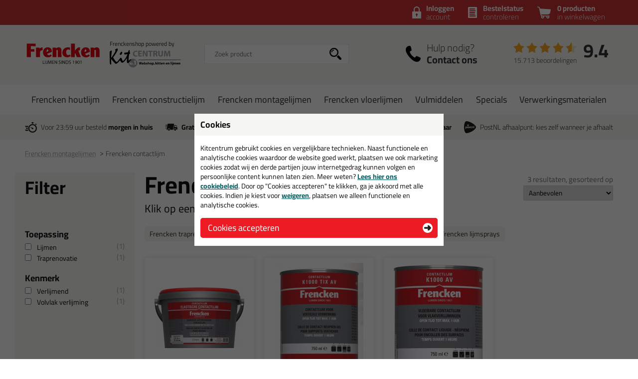

--- FILE ---
content_type: text/html; charset=utf-8
request_url: https://www.frenckenshop.nl/frencken-montagelijmen/frencken-contactlijm-c:681/
body_size: 10713
content:
<!doctype html>
<html lang="nl-NL" class="no-js css_s17">
    <head>
        <meta charset="utf-8">
        <meta name="viewport" content="width=device-width, initial-scale=1">
        <title>Frencken contactlijm kopen? | Veelzijdig inzetbaar | Frenckenshop</title>
        <script src="//app.aiden.cx/webshop/build/aiden-embedded.min.js" async=""></script>
        <script src="https://images.kitcentrum.nl/js/vendor/modernizr-custom.js" crossorigin></script>
        <script src="https://images.kitcentrum.nl/js/vendor/jquery-3.7.1.min.js" crossorigin></script>
        <script>var documentId="6489abdbb24ce55c9dbf0a52"; var documentKey="_qrOn18yEMzOWcX_Dz5GVy4qqunZUwOnRNw-y1Mt7C0"; window.dh = false;</script>
        <script>window.dataLayer = window.dataLayer || []; window.UET = window.UET || [];</script>
        <script src="//static.klaviyo.com/onsite/js/RZTBik/klaviyo.js" async=""></script>
        <script>(function(w,d,s,l,i){w[l]=w[l]||[];w[l].push({'gtm.start':new Date().getTime(),event:'gtm.js'});var f=d.getElementsByTagName(s)[0],j=d.createElement(s),dl=l!='dataLayer'?'&l='+l:'';j.async=true;j.src='https://www.googletagmanager.com/gtm.js?id='+i+dl;f.parentNode.insertBefore(j,f);})(window,document,'script','dataLayer','GTM-NZJVDSP');</script>
        <link rel="stylesheet" href="https://images.kitcentrum.nl/min/g=css_s17?v=5.10.442" crossorigin>
        <link rel="preload" href="https://images.kitcentrum.nl/css/fonts/Cairo-VariableFont.woff2" as="font" type="font/woff2" crossorigin>
        <link rel="dns-prefetch" href="https://images.kitcentrum.nl" id="image-cdn">
        <meta name="description" content="Frencken contactlijm bestel je bij de Frenckenshop. Bestel bij Frenckenshop voor 23.59 en je kan morgen al lijmen!">
        <meta name="theme-color" content="#cc3333">
        <link rel="canonical" href="https://www.frenckenshop.nl/frencken-montagelijmen/frencken-contactlijm-c:681/">
        <link rel="apple-touch-icon" sizes="180x180" href="https://images.kitcentrum.nl/apple-touch-icon.png">
        <link rel="icon" type="image/png" sizes="32x32" href="https://images.kitcentrum.nl/favicon-32x32.png">
        <link rel="icon" type="image/png" sizes="16x16" href="https://images.kitcentrum.nl/favicon-16x16.png">
        <link rel="manifest" href="https://images.kitcentrum.nl/manifest.webmanifest">
        <link rel="mask-icon" href="https://images.kitcentrum.nl/safari-pinned-tab.svg" color="#7ac142">
        <meta name="twitter:card" content="summary_large_image">
        <meta name="twitter:site" content="@Kitcentrum">
        <meta name="twitter:title" content="Frencken contactlijm">
        <meta name="twitter:description" content="Frencken contactlijm bestel je bij de Frenckenshop. Bestel bij Frenckenshop voor 23.59 en je kan morgen al lijmen!">
        <meta name="twitter:creator" content="@Kitcentrum">
        <meta property="og:title" content="Frencken contactlijm">
        <meta property="og:url" content="https://www.frenckenshop.nl/frencken-montagelijmen/frencken-contactlijm-c:681/">
        <meta property="og:locale" content="nl_NL">
        <meta property="og:description" content="Frencken contactlijm bestel je bij de Frenckenshop. Bestel bij Frenckenshop voor 23.59 en je kan morgen al lijmen!">
        <meta property="og:site_name" content="Frencken shop">
        <meta name="token" content="6d132d493908d429462be4015ad547999249f43ed1459b88517521ea619c852c" id="token">
    </head>
    <body itemscope itemtype="http://schema.org/WebPage" class="needletail-show-on-valid-response gtm-active in_shop  ">
        <noscript><iframe src="https://www.googletagmanager.com/ns.html?id=GTM-NZJVDSP" height="0" width="0" style="display:none;visibility:hidden"></iframe></noscript>
        <div class="wrapper">
            <div class="container">
                <header>
                                        <div class="top">
                        <div class="inner">
                            <span id="cart-summary">
                                                        <a href="/nl/winkelmand/" class="cart-summary"><strong>0 producten</strong> in winkelwagen</a>
                            </span>
                                                        <a href="/nl/winkelmand/bestelstatus/" class="order-status"><strong>Bestelstatus</strong> <span class="hide-small">controleren</span><span class="show-small">of inloggen</span></a>
                            <a href="/nl/webshop/account/login/" class="shop-login"><strong>Inloggen</strong> account</a>
                            							                                                    </div>
                    </div>
                                        <div class="main">
                        <div class="inner">
                            <a href="/" class="logo" title="Frencken shop"><span></span></a>
                                                                                    <div class="autocomplete-container">
                                                                <div id="nt-autocomplete" data-search-url="/nl/webshop/zoeken/">
                                    <form action="/nl/webshop/zoeken/" method="POST">
                                        <input type="search" name="search" value="" id="nt-search" placeholder="Zoek product" class="search-field">
                                        <input type="submit" value="" class="search-submit">
                                    </form>
                                </div>
                                <div id="search-results"></div>
                                <div class="overlay-bg nt-search-background"></div>
                            </div>
                                                                                                                                            <a href="/nl/contact/" class="shop-contact">Hulp nodig? <strong>Contact ons</strong></a>
                                                                                    <div class="review-summary">
                                <div class="review-stars s45"></div>
                                <div class="review-score"><a href="https://www.feedbackcompany.com/nl-nl/reviews/kitcentrum-nl" target="_blank">9.4</a></div>
                                <p class="review-amount"><a href="https://www.feedbackcompany.com/nl-nl/reviews/kitcentrum-nl" target="_blank">15.713 beoordelingen</a></p>
                            </div>
                                                                                    <a href="/nl/winkelmand/" class="cart-summary"><strong>0 producten</strong> <em>in winkelwagen</em></a>
                                                        <a href="/nl/webshop/" class="nav-toggle"><span class="nav-toggle-line line01"></span><span class="nav-toggle-line line02"></span><span class="nav-toggle-line line03"></span></a>
                        </div>
                    </div>
                                                            <nav role="navigation" class="hover-active nav-main"> <div class="inner"> <ul> <li class="is-group has-sub"><a href="/frencken-houtlijm-g:266/">Frencken houtlijm</a> <div class="submenu"> <div class="inner"> <div class="cols" data-nav-type-id="266"> <div class="col-subnav"> <ul><li class="subnav-title"><a href="/frencken-houtlijm-g:266/">Frencken houtlijm</a><ul><li><a href="/frencken-houtlijm/houtlijm-d2-c:670/">Houtlijm D2</a></li><li><a href="/frencken-houtlijm/houtlijm-d3-c:671/">Houtlijm D3</a></li><li><a href="/frencken-houtlijm/houtlijm-d4-c:672/">Houtlijm D4</a></li></ul></li></ul> <p><a href="/frencken-houtlijm-g:266/" class="only-nav-open">Alle frencken houtlijm &gt;</a></p> <p><a href="/frencken-houtlijm-g:266/" class="button hide-nav-open">Bekijk alles</a></p> </div> </div> </div> </div> <div class="overlay-bg"></div> </li> <li class="is-group has-sub"><a href="/frencken-constructielijm-g:202/">Frencken constructielijm</a> <div class="submenu"> <div class="inner"> <div class="cols" data-nav-type-id="202"> <div class="col-subnav"> <ul><li class="subnav-title"><a href="/frencken-constructielijm-g:202/">Frencken constructielijm</a><ul><li><a href="/frencken-constructielijm/frencken-constructielijm-c:372/">Frencken constructielijm</a></li><li><a href="/frencken-constructielijm/frencken-bruislijm-c:673/">Frencken bruislijm</a></li><li><a href="/frencken-constructielijm/frencken-kozijnenlijm-c:679/">Frencken kozijnenlijm</a></li></ul></li></ul> <p><a href="/frencken-constructielijm-g:202/" class="only-nav-open">Alle frencken constructielijm &gt;</a></p> <p><a href="/frencken-constructielijm-g:202/" class="button hide-nav-open">Bekijk alles</a></p> </div> </div> </div> </div> <div class="overlay-bg"></div> </li> <li class="is-group has-sub"><a href="/frencken-montagelijmen-g:203/">Frencken montagelijmen</a> <div class="submenu"> <div class="inner"> <div class="cols" data-nav-type-id="203"> <div class="col-subnav"> <ul><li class="subnav-title"><a href="/frencken-montagelijmen-g:203/">Frencken montagelijmen</a><ul><li><a href="/frencken-montagelijmen/frencken-high-tack-c:669/">Frencken High Tack</a></li><li><a href="/frencken-montagelijmen/frencken-traprenovatielijm-c:373/">Frencken traprenovatielijm</a></li><li><a href="/frencken-montagelijmen/frencken-contactlijm-c:681/">Frencken contactlijm</a></li><li><a href="/frencken-montagelijmen/frencken-lijmsprays-c:682/">Frencken lijmsprays</a></li><li><a href="/frencken-montagelijmen/frencken-lijm-c:680/">Frencken lijm</a></li></ul></li></ul> <p><a href="/frencken-montagelijmen-g:203/" class="only-nav-open">Alle frencken montagelijmen &gt;</a></p> <p><a href="/frencken-montagelijmen-g:203/" class="button hide-nav-open">Bekijk alles</a></p> </div> </div> </div> </div> <div class="overlay-bg"></div> </li> <li class="is-group has-sub"><a href="/frencken-vloerlijmen-g:204/">Frencken vloerlijmen</a> <div class="submenu"> <div class="inner"> <div class="cols" data-nav-type-id="204"> <div class="col-subnav"> <ul><li class="subnav-title"><a href="/frencken-vloerlijmen-g:204/">Frencken vloerlijmen</a><ul><li><a href="/frencken-vloerlijmen/frencken-parketlijm-c:374/">Frencken parketlijm</a></li><li><a href="/frencken-vloerlijmen/frencken-pvc-vloer-lijm-c:664/">Frencken PVC vloer lijm</a></li><li><a href="/frencken-vloerlijmen/frencken-wandbekledingslijm-c:665/">Frencken wandbekledingslijm</a></li></ul></li></ul> <p><a href="/frencken-vloerlijmen-g:204/" class="only-nav-open">Alle frencken vloerlijmen &gt;</a></p> <p><a href="/frencken-vloerlijmen-g:204/" class="button hide-nav-open">Bekijk alles</a></p> </div> </div> </div> </div> <div class="overlay-bg"></div> </li> <li class="is-group has-sub"><a href="/vulmiddelen-g:205/">Vulmiddelen</a> <div class="submenu"> <div class="inner"> <div class="cols" data-nav-type-id="205"> <div class="col-subnav"> <ul><li class="subnav-title"><a href="/vulmiddelen-g:205/">Vulmiddelen</a><ul><li><a href="/vulmiddelen/frencken-houtvulmiddelen-c:668/">Frencken houtvulmiddelen</a></li><li><a href="/vulmiddelen/frencken-kneedbaar-hout-c:375/">Frencken kneedbaar hout</a></li></ul></li></ul> <p><a href="/vulmiddelen-g:205/" class="only-nav-open">Alle vulmiddelen &gt;</a></p> <p><a href="/vulmiddelen-g:205/" class="button hide-nav-open">Bekijk alles</a></p> </div> </div> </div> </div> <div class="overlay-bg"></div> </li> <li class="is-group has-sub"><a href="/specials-g:223/">Specials</a> <div class="submenu"> <div class="inner"> <div class="cols" data-nav-type-id="223"> <div class="col-subnav"> <ul><li class="subnav-title"><a href="/specials-g:223/">Specials</a><ul><li><a href="/specials/hout-randsealers-c:424/">Hout- & Randsealers</a></li><li><a href="/specials/frencken-gietgoot-c:666/">Frencken Gietgoot</a></li><li><a href="/specials/frencken-diaglass-c:667/">Frencken Diaglass</a></li></ul></li></ul> <p><a href="/specials-g:223/" class="only-nav-open">Alle specials &gt;</a></p> <p><a href="/specials-g:223/" class="button hide-nav-open">Bekijk alles</a></p> </div> </div> </div> </div> <div class="overlay-bg"></div> </li> <li class="is-group has-sub"><a href="/verwerkingsmaterialen-g:206/">Verwerkingsmaterialen</a> <div class="submenu"> <div class="inner"> <div class="cols" data-nav-type-id="206"> <div class="col-subnav"> <ul><li class="subnav-title"><a href="/verwerkingsmaterialen-g:206/">Verwerkingsmaterialen</a><ul><li><a href="/verwerkingsmaterialen/cleaners-c:674/">Cleaners</a></li><li><a href="/verwerkingsmaterialen/primers-c:675/">Primers</a></li><li><a href="/verwerkingsmaterialen/lijmkammen-c:676/">Lijmkammen</a></li><li><a href="/verwerkingsmaterialen/lijmklemmen-c:747/">Lijmklemmen</a></li><li><a href="/verwerkingsmaterialen/kitspuiten-c:677/">Kitspuiten</a></li><li><a href="/verwerkingsmaterialen/tuiten-c:678/">Tuiten</a></li><li><a href="/verwerkingsmaterialen/gebruiksmateriaal-c:376/">Gebruiksmateriaal</a></li></ul></li></ul> <p><a href="/verwerkingsmaterialen-g:206/" class="only-nav-open">Alle verwerkingsmaterialen &gt;</a></p> <p><a href="/verwerkingsmaterialen-g:206/" class="button hide-nav-open">Bekijk alles</a></p> </div> </div> </div> </div> <div class="overlay-bg"></div> </li> </ul> </div></nav>                                                            <div class="usps">
                        <div class="inner">
                            <ul>
                                <li class="usp-fast-delivery">Voor 23:59 uur besteld <strong>morgen in huis</strong></li>
                                <li class="usp-free-shipping"><strong>Gratis</strong> bezorging <strong>in NL &amp; BE</strong> vanaf <strong><nobr>59,-</nobr></strong></li>
                                <li class="usp-massive-stock">Grootste assortiment <strong>uit voorraad leverbaar</strong></li>
                                                                                                <li class="usp-postnl-pickup">PostNL afhaalpunt: kies zelf wanneer je afhaalt</li>
                                                                                                <li class="usp-small"><strong>Gratis</strong> bezorging <strong>in NL &amp; BE</strong> vanaf <strong><nobr>59,-</nobr></strong></li>
                            </ul>
                        </div>
                    </div>
                </header>
                <main>
                                        <nav class="crumpath">
                        <div class="inner">
                                                        <ol><li class="first"><a href="/" title="Frencken shop">Home</a></li><li><a href="/frencken-montagelijmen-g:203/" title="Frencken montagelijmen">Frencken montagelijmen</a></li><li><a href="/frencken-montagelijmen/frencken-contactlijm-c:681/" title="Frencken contactlijm">Frencken contactlijm<span class="hide">(Frencken montagelijmen)</span></a></li></ol>
        <script type="application/ld+json">
        {
            "@context": "http://schema.org",
            "@type": "BreadcrumbList",
            "itemListElement": [{ "@type": "ListItem", "position": 1, "item": { "@id": "https://www.frenckenshop.nl/", "name": "Frencken shop" } },{ "@type": "ListItem", "position": 2, "item": { "@id": "https://www.frenckenshop.nl/frencken-montagelijmen-g:203/", "name": "Frencken montagelijmen" } },{ "@type": "ListItem", "position": 3, "item": { "@id": "https://www.frenckenshop.nl/frencken-montagelijmen/frencken-contactlijm-c:681/", "name": "Frencken contactlijm" } }]
        }
        </script>
                                                            </div>
                    </nav>
                                        
                <section class="">
                    <div class="inner product-overview">
                        <aside class="filters">
                                                                                    <p class="hide-on-empty-nt-attr"><strong>Filter</strong></p>
                            <a class="toggle-filter show-small"><span class="icon-close"></span></a>
                            <div class="filter-options">
                                                                <div id="nt-aggregations">
                                    <div class="loader">
                                        <img src="https://images.kitcentrum.nl/img/general/pswp-preloader.gif">
                                    </div>
                                </div>
                            </div>
                            <div class="show-filter-results show-small">
                                <a href="javascript:window.reload();" class="toggle-filter button light">Bekijk resultaten</a>
                            </div>
                            <style type="text/css">
                                .related-categories li a[data-hex="FFFFFF"]::before {background-color: #FFFFFF;}aside.filters [data-parsed="wit"] {background-color: #FFFFFF;}
aside.filters [data-parsed="wit"]::before {background-image: url(/img/general/icon-check-black.svg) !important; z-index: 30;}
.related-categories li a[data-hex="777777"]::before {background-color: #777777;}aside.filters [data-parsed="grijs"] {background-color: #777777;}
.related-categories li a[data-hex="000000"]::before {background-color: #000000;}aside.filters [data-parsed="zwart"] {background-color: #000000;}
aside.filters [data-parsed="metaal"] {background-color: #2f4353; background-image: linear-gradient(315deg, #2f4353 0%, #d2ccc4 55%);}
aside.filters [data-parsed="metaal"]::after {display: none;}
.related-categories li a[data-hex="E8DDCC"]::before {background-color: #E8DDCC;}aside.filters [data-parsed="beige-/-zandkleuren"] {background-color: #E8DDCC;}
aside.filters [data-parsed="beige-/-zandkleuren"]::before {background-image: url(/img/general/icon-check-black.svg) !important; z-index: 30;}
.related-categories li a[data-hex="654321"]::before {background-color: #654321;}aside.filters [data-parsed="bruin-/-houtkleuren"] {background-color: #654321;}
.related-categories li a[data-hex="007700"]::before {background-color: #007700;}aside.filters [data-parsed="groen"] {background-color: #007700;}
aside.filters [data-parsed="transparant"] {background-color: #ffffff;}
aside.filters [data-parsed="transparant"]::before {background-image: url(/img/general/icon-check-black.svg) !important; z-index: 30;}
aside.filters [data-parsed="transparant"]::after {position: absolute; content: ""; width: calc(100% + 6px); height: 2px; background-color: #ddd; top: calc(50% - 1px); left: -3px; transform: rotate(-45deg); z-index: 20;}
.related-categories li a[data-hex="0000BB"]::before {background-color: #0000BB;}aside.filters [data-parsed="blauw"] {background-color: #0000BB;}
.related-categories li a[data-hex="AA0000"]::before {background-color: #AA0000;}aside.filters [data-parsed="rood"] {background-color: #AA0000;}
.related-categories li a[data-hex="FFDD00"]::before {background-color: #FFDD00;}aside.filters [data-parsed="geel"] {background-color: #FFDD00;}
aside.filters [data-parsed="geel"]::before {background-image: url(/img/general/icon-check-black.svg) !important; z-index: 30;}
aside.filters [data-parsed="ral-kleuren"] {background-color: #ffffff; display: flex; flex-direction: column; justify-content: center;}
aside.filters [data-parsed="ral-kleuren"]::before {background-image: url(/img/general/icon-check-black.svg) !important; opacity: 0.3; z-index: 30;}
aside.filters [data-parsed="ral-kleuren"]::after {display: block; content: 'RAL'; /* position: absolute; top: 0; */ width: 100%; text-align: center; font-size: 90%; line-height: 34px; font-weight: bold; color: #777; }
                                                            </style>
                            <script>
                                $(document).ready(function(){
                                    if ( $('html').hasClass('touchevents') ) {
                                        $('aside.filters').addClass('show-full-color-labels');
                                    }
                                });

                                function _split_price_decimal(price) {

                                    var price = price.toString();
                                    var price_split = price.split(',');

                                    return price_split;
                                }
                            </script>
                                                    </aside>
                        <div class="product-list needletail-list">
                            <div class="clearfix">
                                <div class="product-list-intro">
                                    <h1>Frencken contactlijm</h1>
                                                                        <h2>Klik op een product voor details</h2>
                                                                        <ul class="related-categories">
                                                                                <li><a href="/frencken-montagelijmen/frencken-traprenovatielijm-c:373/" data-nt-value="Frencken traprenovatielijm" title="Frencken traprenovatielijm">Frencken traprenovatielijm</a></li>
                                                                                <li><a href="/frencken-montagelijmen/frencken-high-tack-c:669/" data-nt-value="Frencken High Tack" title="Frencken High Tack">Frencken High Tack</a></li>
                                                                                <li><a href="/frencken-montagelijmen/frencken-lijm-c:680/" data-nt-value="Frencken lijm" title="Frencken lijm">Frencken lijm</a></li>
                                                                                <li><a href="/frencken-montagelijmen/frencken-contactlijm-c:681/" data-nt-value="Frencken contactlijm" title="Frencken contactlijm" class="active">Frencken contactlijm</a></li>
                                                                                <li><a href="/frencken-montagelijmen/frencken-lijmsprays-c:682/" data-nt-value="Frencken lijmsprays" title="Frencken lijmsprays">Frencken lijmsprays</a></li>
                                                                                                                                                            </ul>
                                                                    </div>
                                                                                                <div class="mobile-list-options show-small">
                                    <a class="toggle-filter hide-on-empty-nt-attr">Filter</a>
                                </div>
                                                            </div>
                                                        <div class="products" id="nt-results">
                                                                <div class="needletail-result-results">
                                                                                                                                    </div>
                                                            </div>
                            <div class="products hide-on-nt-complete">
                                                                                                                                
                                <a href="/overige-lijm/contactlijm/frencken-elastische-contactlijm-k1061-psa-25kg-p:1695/" class="product has_stock">
                                    <article>
                                        <figure>
                                                                                                                                    <img src="https://images.kitcentrum.nl/imgfill/360/440/i-1695-1-0d3/frencken-elastische-contactlijm-k1061-psa-25kg-kitcentrum.nl.jpg" width="180" height="220" alt="Frencken Elastische Contactlijm K1061 PSA 2,5kg">
                                                                                        <figcaption><span>Frencken Elastische Contactlijm K1061 PSA 2,5kg</span> <em>Elastische contactlijm met een oneindige open tijd</em></figcaption>
                                        </figure>
                                                                                                                        <div class="product-banner green product-banner-pro">Professionele keuze</div>
                                                                                <p class="price-tag" data-delivery-label="✔direct leverbaar"><strong>34,<sup>60</sup></strong></p>
                                                                                <p><button>Bekijken</button></p>
                                                                            </article>
                                </a>                                                                
                                <a href="/overige-lijm/contactlijm/frencken-contactlijm-k1000-tix-av-p:2096/" class="product has_stock">
                                    <article>
                                        <figure>
                                                                                                                                    <img src="https://images.kitcentrum.nl/imgfill/360/440/i-2096-1-91c/frencken-contactlijm-k1000-tix-av-kitcentrum.nl.png" width="180" height="220" alt="Frencken Contactlijm K1000 TIX AV">
                                                                                        <figcaption><span>Frencken Contactlijm K1000 TIX AV</span> <em>Aromaatvrije contactlijm speciaal voor verticale verlijmingen</em></figcaption>
                                        </figure>
                                                                                                                        <p class="price-tag" data-delivery-label="✔direct leverbaar"><strong>12,<sup>95</sup></strong></p>
                                                                                <p><button>Bekijken</button></p>
                                                                            </article>
                                </a>                                                                
                                <a href="/overige-lijm/contactlijm/frencken-contactlijm-k1000-av-p:2100/" class="product has_stock">
                                    <article>
                                        <figure>
                                                                                                                                    <img src="https://images.kitcentrum.nl/imgfill/360/440/i-2100-1-16c/frencken-contactlijm-k1000-av-kitcentrum.nl.jpg" width="180" height="220" alt="Frencken Contactlijm K1000 AV">
                                                                                        <figcaption><span>Frencken Contactlijm K1000 AV</span> <em>Aromaatvrije contactlijm speciaal voor verticale verlijmingen</em></figcaption>
                                        </figure>
                                                                                                                        <p class="price-tag" data-delivery-label="✔direct leverbaar"><strong>11,<sup>99</sup></strong></p>
                                                                                <span class="product-review"><span class="review-stars s45"></span>(2)</span>
                                                                                <p><button>Bekijken</button></p>
                                                                            </article>
                                </a>                                                                                            </div>
                            <script type="text/template" id="productTemplate">
                                {{#results}}
                                    <a href="{{url}}" class="product needletail-result-result {{#temp_undeliverable}}undeliverable{{/temp_undeliverable}} {{#has_stock}}has_stock{{/has_stock}} {{^temp_undeliverable}}{{^has_stock}}short_eta{{/has_stock}}{{/temp_undeliverable}}">
                                        <article>
                                            <figure>
                                                {{#imagelink}}
                                                    <img loading="lazy" src="https://images.kitcentrum.nl/imgfill/360/440/{{imagelink}}" width="180" height="220" alt="{{parsed_name}}" loading="lazy">
                                                {{/imagelink}}
                                                <figcaption>
                                                    <span>{{parsed_name}}</span>
                                                    {{#subtitle}}
                                                        <em>{{subtitle}}</em>
                                                    {{/subtitle}}
                                                </figcaption>
                                            </figure>
                                            {{#show_many_colors_tag}}
                                                <span class="many_colors_tag">in {{show_many_colors_tag}}+ kleuren</span>
                                            {{/show_many_colors_tag}}

                                            {{#temp_undeliverable}}
                                                <div class="product-banner grey">Tijdelijk niet leverbaar</div>
                                            {{/temp_undeliverable}}

                                            {{^temp_undeliverable}}
                                                {{#custom_label_id}}
                                                    <div class="product-banner {{custom_label_class}}">{{custom_label_text}}</div>
                                                {{/custom_label_id}}

                                                {{^custom_label_id}}
                                                    {{#special_label}}
                                                        <div class="product-banner orange">{{special_label}}</div>
                                                    {{/special_label}}

                                                    {{^special_label}}
                                                        {{#professional_choice}}
                                                            <div class="product-banner green product-banner-pro">Professionele keuze</div>
                                                        {{/professional_choice}}

                                                        {{#sustainable_choice}}
                                                            <div class="product-banner green product-banner-sustainable">&#10004; Duurzame keuze</div>
                                                        {{/sustainable_choice}}

                                                        {{#privatelabel_choice}}
                                                            <div class="product-banner green-dark product-banner-privatelabel">Kitcentrum keuze</div>
                                                        {{/privatelabel_choice}}

                                                                                                            {{/special_label}}
                                                {{/custom_label_id}}
                                            {{/temp_undeliverable}}
                                            <p class="price-tag" data-delivery-label="{{delivery_label}}"><strong>{{price_eur}},<sup>{{price_cent}}</sup></strong></p>
                                            {{#reviews_num}}
                                            <span class="product-review"><span class="review-stars s{{reviews_stars}}"></span>({{reviews_num}})</span>
                                            {{/reviews_num}}
                                            <p><button>Bekijken</button></p>
                                        </article>
                                    </a>
                                {{/results}}
                                {{^results}}
                                    <div class="needletail-result-no-result">
                                        {{{no_result_message}}}
                                    </div>
                                {{/results}}
                            </script>
                                                        <script type="text/template" id="emptyPage">
                                <div class="notice warning empty-page-warning">
                                    <p>Er zijn geen producten gevonden voor deze zoekopdracht op <strong>Frencken shop</strong>!</p>
                                </div>
                                <div class="notice done hide results-in-main-shop">
                                    <p class="plural hide">Wel zijn er <strong class="result-amount"></strong> resultaten gevonden voor de zoekterm <strong class="search-term"></strong> op onze webshop Kitcentrum.nl.</p>
                                    <p class="single hide">Wel is er <strong class="result-amount">1</strong> resultaat gevonden voor de zoekterm <strong class="search-term"></strong> op onze webshop Kitcentrum.nl.</p>
                                    <p><a href="" class="button main-shop-link">Toon zoekresultaten op Kitcentrum.nl</a></p>
                                    <p class="keep-cart hide">(de huidige inhoud van je winkelwagen wordt meegenomen)</p>
                                </div>
                            </script>
                                                                                                                <script>
                                /** Start UA */
                                dataLayer.push({
                                    'ecommerce': {
                                        'currencyCode': 'EUR',
                                        'impressions': [
                                                                                        {
                                                'name': 'Frencken Elastische Contactlijm K1061 PSA 2,5kg',
                                                'id': '1695',
                                                'price': '34.6',
                                                'brand': 'Frencken',
                                                'category': ' - ',
                                                'variant': '1695',
                                                'main_id': '1695',
                                                'main_name': 'Frencken Elastische Contactlijm K1061 PSA 2,5kg',
                                                'list': '',
                                                'position': 1                                            },
                                                                                        {
                                                'name': 'Frencken Contactlijm K1000 TIX AV',
                                                'id': '2096',
                                                'price': '12.95',
                                                'brand': 'Frencken',
                                                'category': ' - ',
                                                'variant': '2096',
                                                'main_id': '2096',
                                                'main_name': 'Frencken Contactlijm K1000 TIX AV',
                                                'list': '',
                                                'position': 2                                            },
                                                                                        {
                                                'name': 'Frencken Contactlijm K1000 AV',
                                                'id': '2100',
                                                'price': '11.99',
                                                'brand': 'Frencken',
                                                'category': ' - ',
                                                'variant': '2100',
                                                'main_id': '2100',
                                                'main_name': 'Frencken Contactlijm K1000 AV',
                                                'list': '',
                                                'position': 3                                            },
                                                                                    ]
                                    }
                                });
                                /** End UA */
                                /** Start GA4 */
                                dataLayer.push({
                                    'event': 'view_item_list',
                                    'ecommerce': {
                                        'items': [
                                                                                        {
                                                'item_name': 'Frencken Elastische Contactlijm K1061 PSA 2,5kg',
                                                'item_id': '1695',
                                                'price': '34.6',
                                                'item_brand': 'Frencken',
                                                'item_category': '',
                                                'item_category_2': '',
                                                'item_variant': '1695',
                                                'main_id': '1695',
                                                'main_name': 'Frencken Elastische Contactlijm K1061 PSA 2,5kg',
                                                'item_list_name': 'Related: ',
                                                'index': 1                                            },
                                                                                        {
                                                'item_name': 'Frencken Contactlijm K1000 TIX AV',
                                                'item_id': '2096',
                                                'price': '12.95',
                                                'item_brand': 'Frencken',
                                                'item_category': '',
                                                'item_category_2': '',
                                                'item_variant': '2096',
                                                'main_id': '2096',
                                                'main_name': 'Frencken Contactlijm K1000 TIX AV',
                                                'item_list_name': 'Related: ',
                                                'index': 2                                            },
                                                                                        {
                                                'item_name': 'Frencken Contactlijm K1000 AV',
                                                'item_id': '2100',
                                                'price': '11.99',
                                                'item_brand': 'Frencken',
                                                'item_category': '',
                                                'item_category_2': '',
                                                'item_variant': '2100',
                                                'main_id': '2100',
                                                'main_name': 'Frencken Contactlijm K1000 AV',
                                                'item_list_name': 'Related: ',
                                                'index': 3                                            },
                                                                                    ]
                                    }
                                });
                                /** End GA4 */
                            </script>
                                                                                                                                            <div class="product-list-content">
                                                                <h2>Frencken contactlijm kopen? | Veelzijdig inzetbaar | Frenckenshop</h2>
                                                                                                <p>Frencken contactlijmen zijn een soort <a href="/frencken-montagelijmen-g:203/">montagelijm</a> die je aan brengt met een lijmkam. De contactlijmen van Frencken zijn op enorm veel materialen te gebruiken en ideaal voor het zogeheten &lsquo;gebogen werk&rsquo;. Dit komt vooral doordat alle contactlijmen van Frencken een hoge aanvangshechting hebben.<a href="https://www.frenckenshop.nl/frencken-montagelijmen/frencken-contactlijm-c:681/" style="cursor: text; text-decoration: none !important;" class="auto-backlink" rel="nofollow"><img src="https://images.kitcentrum.nl/img/general/blank.gif" style=" text-decoration: none !important; width: 42px; height: 14px;" alt="Frencken contactlijm kopen? | Veelzijdig inzetbaar | Frenckenshop"></a></p>
<h2>Assortiment Frencken contactlijm</h2>
<p>Als je graag een Frencken contactlijm wilt dan kun je kiezen uit drie soorten. Naast de &lsquo;standaard&rsquo; contactlijm, de <a href="/overige-lijm/contactlijm/frencken-contactlijm-k1000-av-p:2100/">Frencken Contactlijm K1000AV</a>, hebben de andere twee contactlijmen een unieke eigenschap. Hieronder leggen we je kort uit wat deze eigenschappen zijn! We gaan het hebben over:</p>
<ul>
<li>Verticale verlijming met contactlijm</li>
<li>Contactlijm met een snelle hechting</li>
</ul>
<h3>Verticale verlijming met contactlijm</h3>
<p>Ben jij van plan om iets verticaal te verlijmen met een contactlijm? Dan kun je het beste kiezen voor de <a href="/overige-lijm/contactlijm/frencken-contactlijm-k1000-tix-av-p:2096/">Contactlijm K1000 TIX AV van Frencken</a>. Deze contactlijm is tixotroop, waardoor het perfect verticaal te gebruiken is! Deze eigenschap neemt niet weg dat dit product &oacute;&oacute;k gewoon horizontaal uitstekend te gebruiken is.</p>
<h3>Contactlijm met een oneindige open tijd</h3>
<p>Wordt jij vaak gestoord tijdens je werkzaamheden? Dat maakt met de <a href="/overige-lijm/contactlijm/frencken-elastische-contactlijm-k1061-psa-25kg-p:1695/">Elastische Contactlijm K1061 PSA van Frencken</a> niet uit! Deze lijm heeft een oneindige open tijd waardoor je nog lang na het aanbrengen van de lijm de delen kan gaan verlijmen.</p>
<h2>Frencken contactlijm online kopen bij Frenckenshop</h2>
<p>Frencken contactlijm nodig? De bekendste en meest professionele contactlijmen van Frencken bestel je op de Frenckenshop. Bij de Frenckenshop helpen we je graag met het vinden van de juiste contactlijm! Daarnaast hebben we deze lijmen standaard op voorraad waardoor jij deze na het maken van jouw keuze snel in huis kan hebben.</p>                                                                                            </div>
                                                        <script type="application/ld+json">
                            {
                                "@context":"http://schema.org",
                                "@type":"Product",
                                "name":"Frencken contactlijm - Frencken montagelijmen - Frencken shop",
                                "offers":{
                                    "@type":"AggregateOffer",
                                    "highPrice":"34.60",
                                    "lowPrice":"11.99",
                                    "offerCount":"3",
                                    "priceCurrency":"EUR",
                                    "offers":[
                                                                                {
                                            "@type":"Offer",
                                            "url":"https://www.frenckenshop.nl/overige-lijm/contactlijm/frencken-elastische-contactlijm-k1061-psa-25kg-p:1695/",
                                            "price":"34.60",
                                            "itemCondition" : "http://schema.org/NewCondition"
                                        },                                                                                {
                                            "@type":"Offer",
                                            "url":"https://www.frenckenshop.nl/overige-lijm/contactlijm/frencken-contactlijm-k1000-tix-av-p:2096/",
                                            "price":"12.95",
                                            "itemCondition" : "http://schema.org/NewCondition"
                                        },                                                                                {
                                            "@type":"Offer",
                                            "url":"https://www.frenckenshop.nl/overige-lijm/contactlijm/frencken-contactlijm-k1000-av-p:2100/",
                                            "price":"11.99",
                                            "itemCondition" : "http://schema.org/NewCondition"
                                        }                                                                            ]
                                }
                            }
                            </script>
                                                    </div>
                    </div>
                </section>
                </main>
                                <footer>
                    <div class="usps">
                        <div class="inner">
                            <ul>
                                <li class="usp-fast-delivery">Voor 23:59 uur besteld <strong>morgen in huis</strong></li>
                                <li class="usp-free-shipping"><strong>Gratis</strong> bezorging in <strong>NL &amp; BE</strong> vanaf <strong><nobr>59,-</nobr></strong></li>
                                <li class="usp-massive-stock">Grootste assortiment <strong>uit voorraad leverbaar</strong></li>
                                                                                                <li class="usp-postnl-pickup">PostNL afhaalpunt: kies zelf wanneer je afhaalt</li>
                                                                                            </ul>
                        </div>
                    </div>
                    <nav>
                        <div class="inner">
                            <div class="cols">
                                <div class="col-1">
                                    <p class="h2">Informatie</p>
                                    
<ul>
    <li class="first"><a href="/nl/tips-en-tricks/" title="Tips en tricks">Tips en tricks</a></li>
    <li><a href="/nl/keuzehulpen/" title="Keuzehulpen">Keuzehulpen</a></li>
    <li><a href="/nl/acties/" title="Acties">Acties</a></li>
    <li><a href="/nl/levertijd-bezorging/" title="Levertijd &amp; Bezorging">Levertijd &amp; Bezorging</a></li>
    <li><a href="/nl/retourneren-annuleren/" title="Retourneren &amp; Annuleren">Retourneren &amp; Annuleren</a></li>
    <li><a href="/nl/veel-gestelde-vragen-faq/" title="Veel gestelde vragen (FAQ)">Veel gestelde vragen (FAQ)</a></li>
    <li><a href="/nl/bestelprocedure/" title="Bestelprocedure">Bestelprocedure</a></li>
    <li><a href="/nl/algemene-voorwaarden/" title="Algemene voorwaarden">Algemene voorwaarden</a></li>
    <li><a href="/nl/kitcentrum-berichten/" title="Kitcentrum berichten">Kitcentrum berichten</a></li>
    <li><a href="/nl/cookies-privacy-verklaring/" title="Cookies &amp; privacy verklaring">Cookies &amp; privacy verklaring</a></li>
    <li class="last"><a href="/nl/disclaimer/" title="Disclaimer">Disclaimer</a></li>
</ul>
                                </div>
                                <div class="col-2">
                                    <p class="h2">Over ons</p>
                                    
<ul>
    <li class="first"><a href="/nl/wie-wij-zijn/" title="Wie wij zijn?">Wie wij zijn?</a></li>
    <li><a href="/nl/vacatures-bij-kitcentrumnl/" title="Vacatures bij kitcentrum.nl">Vacatures bij kitcentrum.nl</a></li>
    <li><a href="/nl/over-kitcentrumnl/" title="Over Kitcentrum.nl">Over Kitcentrum.nl</a></li>
    <li><a href="/nl/maatschappelijk/" title="Maatschappelijk">Maatschappelijk</a></li>
    <li><a href="/nl/winkelmand/" title="Winkelmand">Winkelmand</a></li>
    <li><a href="/nl/contact/" title="Contact">Contact</a></li>
    <li class="last"><a href="/nl/leverancier-worden/" title="Leverancier worden?">Leverancier worden?</a></li>
</ul>
                                </div>
                                <div class="col-3">
                                    <p class="h2">Contact</p>
                                    <p><strong>Frencken shop</strong> is onderdeel van<br><a href="https://www.kitcentrum.nl" target="_blank">Kitcentrum B.V.</a></p>
                                                                        <p><a href="/nl/contact/">Alle contactgegevens &gt;</a></p>
                                                                    </div>
                                <div class="col-4">
                                    <p class="h2">Altijd op de hoogte blijven?</p>
                                    <p><a href="https://www.facebook.com/kitcentrum.nl/" class="social-facebook" target="_blank" aria-label="volg ons op Facebook"></a><a href="https://www.linkedin.com/company/kitcentrum-nl" class="social-linkedin" target="_blank" aria-label="volg ons op LinkedIn"></a><a href="https://www.instagram.com/kitcentrum.nl/" class="social-instagram" target="_blank" aria-label="volg ons op Instagram"></a><a href="https://www.youtube.com/@Kitcentrum_nl" class="social-youtube" target="_blank" aria-label="volg ons op YouTube"></a></p>
                                    <div class="klaviyo-form-TzhK7z"></div>
                                    <p class="small">
                                        Kitcentrum is trots op:<br />
                                        <img src="https://images.kitcentrum.nl/img/general/logo-fd-gazellen-2021-2022-2023-2024.svg" alt="FD Gazellen Award 2021-2022-2023-2024" style="max-width: 68px; margin: 0 6px 10px 0;" width="68" height="68" loading="lazy">
                                        <img src="https://images.kitcentrum.nl/img/general/logo-website-van-het-jaar-2025.svg" alt="Website van het jaar 2025 certified" style="max-width: 68px; margin: 0 6px 10px 0;" width="68" height="68" loading="lazy">
                                        <img src="https://images.kitcentrum.nl/img/general/logo-shopping-awards-footer-2023.png" alt="Shopping Awards zilver DIY 2023" style="max-width: 68px; margin: 0 6px 10px 0;" width="68" height="68" loading="lazy">
                                        <img src="https://images.kitcentrum.nl/img/general/logo-shopping-awards-footer-2025.png" alt="Shopping Awards brons DIY 2025" style="max-width: 68px; margin: 0 0 10px 0;" width="68" height="68" loading="lazy">
                                    </p>
                                </div>
                            </div>
                            <p class="vat-message">Alle prijzen zijn in EURO en excl. 21% BTW<br><a href="&show_prices=incl">wijzig naar incl. BTW</a></p>
                        </div>
                    </nav>
                    <div class="inner">
                        <div class="footer-icons"></div>
                    </div>
                </footer>
                                            </div>
            <div class="overlay-bg" tabindex="-1" role="dialog"></div>
            <div class="overlay-content" tabindex="-1" role="dialog"></div>
                        <div class="cookieconsent" tabindex="-1" role="dialog" aria-label="cookie banner">
                <div class="cookieconsent__inner">
                    <div class="cookieconsent__top">Cookies</div>
                    <div class="cookieconsent__content">
                        Kitcentrum gebruikt cookies en vergelijkbare technieken. Naast functionele en analytische cookies waardoor de website goed werkt, plaatsen we ook marketing cookies zodat wij en derde partijen jouw internetgedrag kunnen volgen en persoonlijke content kunnen laten zien.
                        Meer weten? <a href="/nl/cookies-privacy-verklaring/">Lees hier ons cookiebeleid</a>. Door op "Cookies accepteren" te klikken, ga je akkoord met alle cookies. Indien je kiest voor <a href="#" decline-cookies>weigeren</a>, plaatsen we alleen functionele en analytische cookies.
                        <div class="cookieconsent__bottom">
                            <button role="button" class="button green" aria-label="Cookie accepteren" accept-cookies>Cookies accepteren</button>
                        </div>
                    </div>
                </div>
            </div>
            
            <dialog id="site_switcher" role="dialog" aria-label="kies je voorkeursland">
                <div class="dialog-header"></div>
                <div class="dialog-content">
                    <div class="buttons">
                        <button role="button" class="button green" data-go-to-correct-site></button>
                        <button role="button" class="button gray arrow-left" data-stay-on-site></button>
                    </div>
                </div>
            </dialog>
        </div>
        <div class="pswp" tabindex="-1" role="dialog" aria-hidden="true">
            <div class="pswp__bg"></div>
            <div class="pswp__scroll-wrap">
                <div class="pswp__container">
                    <div class="pswp__item"></div>
                    <div class="pswp__item"></div>
                    <div class="pswp__item"></div>
                </div>
                <div class="pswp__ui pswp__ui--hidden">
                    <div class="pswp__top-bar">
                        <div class="pswp__counter"></div>
                        <button class="pswp__button pswp__button--close" title="Sluiten (esc)"></button>
                        <button class="pswp__button pswp__button--share" title="Delen"></button>
                        <button class="pswp__button pswp__button--fs" title="Fullscreen in-/uitschakelen"></button>
                        <button class="pswp__button pswp__button--zoom" title="Zoom in/uit"></button>
                        <div class="pswp__preloader">
                            <div class="pswp__preloader__icn">
                              <div class="pswp__preloader__cut">
                                <div class="pswp__preloader__donut"></div>
                              </div>
                            </div>
                        </div>
                    </div>
                    <div class="pswp__share-modal pswp__share-modal--hidden pswp__single-tap">
                        <div class="pswp__share-tooltip"></div>
                    </div>
                    <button class="pswp__button pswp__button--arrow--left" title="Vorige (pijl links)"></button>
                    <button class="pswp__button pswp__button--arrow--right" title="Volgende (pijl rechts)"></button>
                    <div class="pswp__caption">
                        <div class="pswp__caption__center"></div>
                    </div>
                </div>
            </div>
        </div>
        <script src="https://images.kitcentrum.nl/min/g=js_v3?v=5.10.442" crossorigin></script>
        <script>
            window.needletail_configuration = {"shop_id":17,"display_all_brands":false,"image_cdn":"https:\/\/images.kitcentrum.nl","searchbar_active":false,"productlist":true,"eav_configuration":[{"title":"Geschikt voor onder andere","key":"eav_geschikt_voor_onder_andere"},{"title":"Toepassing","key":"eav_toepassing"},{"title":"Kenmerk","key":"eav_kenmerk"},{"title":"Soort","key":"eav_soort"},{"title":"Breedte","key":"eav_breedte"},{"title":"Zwelt op naar ca.","key":"eav_zwelt_op_naar_ca"},{"title":"Lengte rol in mtr","key":"eav_lengte_rol_in_mtr"},{"title":"Dikte","key":"eav_dikte"},{"title":"Diameter in mm","key":"eav_diameter_in_mm"},{"title":"Materiaal","key":"eav_materiaal"},{"title":"Soort draad","key":"eav_soort_draad"},{"title":"Soort schroefkop","key":"eav_soort_schroefkop"},{"title":"Schroefkop maat","key":"eav_schroefkop_maat"},{"title":"Lengte in mm","key":"eav_lengte_in_mm"},{"title":"Kopvorm","key":"eav_kopvorm"},{"title":"Maat","key":"eav_maat"},{"title":"Te gebruiken voor onder andere","key":"eav_te_gebruiken_voor_onder_andere"},{"title":"Kenmerk handschoen","key":"eav_kenmerk_handschoen"},{"title":"Coating materiaal","key":"eav_coating_materiaal"},{"title":"Type coating","key":"eav_type_coating"},{"title":"Soort klem","key":"eav_soort_klem"},{"title":"Klemcapaciteit in mm","key":"eav_klemcapaciteit_in_mm"},{"title":"Producttype","key":"eav_producttype"},{"title":"Dempingswaarde in dB","key":"eav_dempingswaarde_in_db"},{"title":"Waterbelasting","key":"eav_waterbelasting"},{"title":"Draagkracht","key":"eav_draagkracht"},{"title":"Soort Plamuur","key":"eav_soort_plamuur"},{"title":"Kleur Tape","key":"eav_kleur_tape"},{"title":"Verwerkingstijd na mengen bij 20 C","key":"eav_verwerkingstijd_na_mengen_bij_20_c"},{"title":"Verwerkingstemperatuur","key":"eav_verwerkingstemperatuur"}],"group_id":203,"category_id":681};
        </script>
        <script src="https://images.kitcentrum.nl/js/needletail-ui-3.6.0-b.js?v=5.10.442" crossorigin></script>
        <script src="https://images.kitcentrum.nl/js/needletail_templates.js?v=5.10.442" crossorigin></script>
        <script src="https://images.kitcentrum.nl/min/g=js_nt?v=5.10.442" crossorigin></script>
        <script async type="module" src="https://chatwidget-prod.web.app/embed/init.iife.js" data-watermelon-widget-id="qBW0G0s1gY2" data-watermelon-settings-id="10819"></script>
        <script src="//d2wy8f7a9ursnm.cloudfront.net/v7/bugsnag.min.js"></script>
        <script>Bugsnag.start({
            apiKey: 'c45bf49df6987a36921075bf06d08aff',
            appVersion: '5.10.442',
            releaseStage: 'production',
            onError: function(event) {

                event.addMetadata('eventData', {
                    request: event.request,
                    errors: event.errors,
                });

                for (var error in event.errors) {

                    if ( event.errors[error].errorClass === "InvalidError" ) {
                        return false;
                    }

                    if ( event.errors[error].errorMessage.indexOf('__gCrWeb') > -1 ) {
                        return false;
                    }

                    for (var entry in event.errors[error].stacktrace){

                        if ( event.errors[error].stacktrace[entry].file.indexOf('googletagmanager') > -1 ) {
                            return false;
                        }

                        if ( event.errors[error].stacktrace[entry].file.indexOf('webkit-masked-url://hidden/') > -1 ) {
                            return false;
                        }
                    }
                }

                // Last needletail reports
                if ( window.lnr ) {
                    event.addMetadata('Needletail Requests', lnr);
                }

                if ( window.needletail_configuration ) {
                    event.addMetadata('Needletail Configuration', needletail_configuration);
                }

                return true;
            }
        })</script>
                    </body>
</html>
<!---generated in 0.05 seconds-->

--- FILE ---
content_type: text/css; charset=utf-8
request_url: https://images.kitcentrum.nl/min/g=css_s17?v=5.10.442
body_size: 38011
content:

/*! normalize.css v8.0.1 | MIT License | github.com/necolas/normalize.css */
html{line-height:1.15;-webkit-text-size-adjust:100%}body{margin:0}main{display:block}h1{font-size:2em;margin:0.67em 0}hr{box-sizing:content-box;height:0;overflow:visible}pre{font-family:monospace,monospace;font-size:1em}a{background-color:transparent}abbr[title]{border-bottom:none;text-decoration:underline;text-decoration:underline dotted}b,strong{font-weight:bolder}code,kbd,samp{font-family:monospace,monospace;font-size:1em}small{font-size:80%}sub,sup{font-size:75%;line-height:0;position:relative;vertical-align:baseline}sub{bottom:-0.25em}sup{top:-0.5em}img{border-style:none}button,input,optgroup,select,textarea{font-family:inherit;font-size:100%;line-height:1.15;margin:0}button,input{overflow:visible}button,select{text-transform:none}button,[type="button"],[type="reset"],[type="submit"]{-webkit-appearance:button}button::-moz-focus-inner,[type="button"]::-moz-focus-inner,[type="reset"]::-moz-focus-inner,[type="submit"]::-moz-focus-inner{border-style:none;padding:0}button:-moz-focusring,[type="button"]:-moz-focusring,[type="reset"]:-moz-focusring,[type="submit"]:-moz-focusring{outline:1px
dotted ButtonText}fieldset{padding:0.35em 0.75em 0.625em}legend{box-sizing:border-box;color:inherit;display:table;max-width:100%;padding:0;white-space:normal}progress{vertical-align:baseline}textarea{overflow:auto}[type="checkbox"],[type="radio"]{box-sizing:border-box;padding:0}[type="number"]::-webkit-inner-spin-button,[type="number"]::-webkit-outer-spin-button{height:auto}[type="search"]{-webkit-appearance:textfield;outline-offset:-2px}[type="search"]::-webkit-search-decoration{-webkit-appearance:none}::-webkit-file-upload-button{-webkit-appearance:button;font:inherit}details{display:block}summary{display:list-item}template{display:none}[hidden]{display:none}
/*! HTML5 Boilerplate v7.2.0 | MIT License | https://html5boilerplate.com/ */
html{color:#222;font-size:1em;line-height:1.4}::-moz-selection{background:#b3d4fc;text-shadow:none}::selection{background:#b3d4fc;text-shadow:none}hr{display:block;height:1px;border:0;border-top:1px solid #ccc;margin:1em
0;padding:0}audio,canvas,iframe,img,svg,video{vertical-align:middle}fieldset{border:0;margin:0;padding:0}textarea{resize:vertical}.browserupgrade{margin:0.2em 0;background:#ccc;color:#000;padding:0.2em 0}.hidden{display:none !important}.sr-only{border:0;clip:rect(0,0,0,0);height:1px;margin:-1px;overflow:hidden;padding:0;position:absolute;white-space:nowrap;width:1px}.sr-only.focusable:active,.sr-only.focusable:focus{clip:auto;height:auto;margin:0;overflow:visible;position:static;white-space:inherit;width:auto}.invisible{visibility:hidden}.clearfix:before,.clearfix:after{content:" ";display:table}.clearfix:after{clear:both}@media only screen and (min-width: 35em){}@media print,
(-webkit-min-device-pixel-ratio: 1.25),
(min-resolution: 1.25dppx),
(min-resolution: 120dpi){}@media
print{*,*:before,*:after{background:transparent !important;color:#000 !important;-webkit-box-shadow:none !important;box-shadow:none !important;text-shadow:none !important}a,a:visited{text-decoration:underline}a[href]:after{content:" (" attr(href) ")"}abbr[title]:after{content:" (" attr(title) ")"}a[href^="#"]:after,a[href^="javascript:"]:after{content:""}pre{white-space:pre-wrap !important}pre,blockquote{border:1px
solid #999;page-break-inside:avoid}thead{display:table-header-group}tr,img{page-break-inside:avoid}p,h2,h3{orphans:3;widows:3}h2,h3{page-break-after:avoid}}*{-webkit-box-sizing:border-box;-moz-box-sizing:border-box;box-sizing:border-box}body{background:#fff;text-align:center;margin:0;font-size:15px;line-height:20px;position:relative;word-break:break-word}body.prevent-scroll{overflow:hidden;height:100vh}body,header{min-width:800px}@font-face{font-family:'Shadows Into Light';src:url('/css/fonts/ShadowsIntoLight.woff2') format('woff2'),
url('/css/fonts/ShadowsIntoLight.woff') format('woff');font-weight:300;font-style:normal;font-display:swap}@font-face{font-family:'Cairo';src:url('/css/fonts/Cairo-Light.woff2') format('woff2'),
url('/css/fonts/Cairo-Light.woff') format('woff');font-weight:300;font-style:normal;font-display:swap}@font-face{font-family:'Cairo';src:url('/css/fonts/Cairo-Regular.woff2') format('woff2'),
url('/css/fonts/Cairo-Regular.woff') format('woff');font-weight:normal;font-style:normal;font-display:swap}@font-face{font-family:'Cairo';src:url('/css/fonts/Cairo-SemiBold.woff2') format('woff2'),
url('/css/fonts/Cairo-SemiBold.woff') format('woff');font-weight:600;font-style:normal;font-display:swap}@font-face{font-family:'Cairo';src:url('/css/fonts/Cairo-Bold.woff2') format('woff2'),
url('/css/fonts/Cairo-Bold.woff') format('woff');font-weight:bold;font-style:normal;font-display:swap}@font-face{font-family:'Cairo';src:url('/css/fonts/Cairo-Black.woff2') format('woff2'),
url('/css/fonts/Cairo-Black.woff') format('woff');font-weight:900;font-style:normal;font-display:swap}@font-face{font-family:'Cairo VF';src:url('/css/fonts/Cairo-VariableFont.woff2')
format('woff2-variations');font-weight:300 900;font-stretch:35% 100%;font-style:normal;font-display:swap}body,h1,h2,h3,h4,h5,h6{font-family:'Cairo','Lucida Grande','Lucida Sans Unicode','Lucida Sans',Tahoma,sans-serif;color:#111}@supports (font-variation-settings: normal){body,h1,h2,h3,h4,h5,h6,*{font-family:'Cairo VF','Lucida Grande','Lucida Sans Unicode','Lucida Sans',Tahoma,sans-serif;font-style:normal;font-variation-settings:"slnt" 0}}h1,.h1{margin:0
0 24px;font-weight:700;font-size:48px;line-height:48px}h2,.h2{margin:8px
0 24px;font-weight:700;font-size:36px;line-height:32px}h1+h2,h1+.h2,.h1+h2,.h1+.h2{margin:-16px 0 20px;font-weight:400;font-size:22px}h3,.h3{margin:8px
0 16px;font-weight:700;font-size:24px}h4,.h4{margin:0;font-weight:700;font-size:20px}strong{font-weight:700}a{text-decoration:none;color:#333}img{max-width:100%;height:auto}a
img{border:0}table td,
table
th{padding:2px
10px 2px 0;vertical-align:top}.no-touchevents .only-touch{display:none !important}.fields-bg,table.table-bg{background:#f5f6f1;padding:20px}table.table-smaller
td{font-size:90%}.wrapper .button,
.wrapper
button{position:relative;display:inline-block;height:40px;border:0;padding:9px
50px 9px 15px;background-color:#000;font-size:18px;line-height:22px;font-weight:400;text-align:left;color:#fff;cursor:pointer;outline:none;text-decoration:none;vertical-align:text-bottom;white-space:nowrap}.wrapper .button.arrow-left,
.wrapper button.arrow-left{padding:9px
15px 9px 50px}.wrapper .button:after,
.wrapper button:after{position:absolute;content:'';top:0;right:0;width:40px;height:40px;background-color:#78c338;background-size:20px 20px;background-repeat:no-repeat;background-position:center center;background-image:url(/img/general/arrow-right.svg)}.wrapper .button.arrow-left:after,
.wrapper button.arrow-left:after{left:0;right:auto;background-image:url(/img/general/arrow-left.svg)}.wrapper .button.button-xl,
.wrapper button.button-xl{height:56px;font-size:24px;padding:0
65px 0 25px}.wrapper a.button.button-xl{line-height:56px}.wrapper .button.button-xl:after,
.wrapper button.button-xl:after{position:absolute;content:'';top:0;right:0;width:56px;height:56px;background-size:28px 28px;background-repeat:no-repeat;background-position:center center}.wrapper .button.button-xs,
.wrapper button.button-xs{height:27px;font-size:16px;padding:0
36px 0 10px}.wrapper .button.button-xs.arrow-left,
.wrapper button.button-xs.arrow-left{padding:0
10px 0 36px}.wrapper a.button.button-xs{line-height:27px}.wrapper .button.button-xs:after,
.wrapper button.button-xs:after{position:absolute;content:'';top:0;right:0;width:27px;height:27px;background-size:14px 14px;background-repeat:no-repeat;background-position:center center}@media screen and (min-width: 400px){.wrapper .button,
.wrapper
button{border-radius:5px}.wrapper .button:after,
.wrapper button:after{border-radius:0 5px 5px 0}.wrapper .button.arrow-left:after,
.wrapper button.arrow-left:after{border-radius:5px 0 0 5px}.pdp-sticky-footer-order .button,
.wrapper .button.button-xs,
.wrapper button.button-xs{border-radius:3px}.pdp-sticky-footer-order .button:after,
.wrapper .button.button-xs:after,
.wrapper button.button-xs:after{border-radius:0 3px 3px 0}.pdp-sticky-footer-order .button.arrow-left:after,
.wrapper .button.button-xs.arrow-left:after,
.wrapper button.button-xs.arrow-left:after{border-radius:3px 0 0 3px}}@media screen and (max-width: 400px){.exp-rounded-btn-smartphone .wrapper .button,
.exp-rounded-btn-smartphone .wrapper
button{border-radius:3px}.exp-rounded-btn-smartphone .wrapper .button:after,
.exp-rounded-btn-smartphone .wrapper button:after{border-radius:0 3px 3px 0}.exp-rounded-btn-smartphone .wrapper .button.arrow-left:after,
.exp-rounded-btn-smartphone .wrapper button.arrow-left:after{border-radius:3px 0 0 3px}.exp-rounded-btn-smartphone .pdp-sticky-footer-order .button,
.exp-rounded-btn-smartphone .wrapper .button.button-xs,
.exp-rounded-btn-smartphone .wrapper button.button-xs{border-radius:3px}.exp-rounded-btn-smartphone .pdp-sticky-footer-order .button:after,
.exp-rounded-btn-smartphone .wrapper .button.button-xs:after,
.exp-rounded-btn-smartphone .wrapper button.button-xs:after{border-radius:0 3px 3px 0}.exp-rounded-btn-smartphone .pdp-sticky-footer-order .button.arrow-left:after,
.exp-rounded-btn-smartphone .wrapper .button.button-xs.arrow-left:after,
.exp-rounded-btn-smartphone .wrapper button.button-xs.arrow-left:after{border-radius:3px 0 0 3px}}.wrapper .button.gray,
.wrapper
button.gray{background-color:#7a7a7a}.wrapper .button.light,
.wrapper
button.light{background-color:#aaa}.wrapper .button.light:after,
.wrapper button.light:after{background-color:#ccc}.wrapper .button:hover,
.wrapper button:hover,
.wrapper .button.gray:hover,
.wrapper button.gray:hover{background-color:#78c338}.wrapper .button.red,
.wrapper
button.red{background-color:#fc0e1c}.wrapper .button.red:after,
.wrapper button.red:after{background-color:#fc0e1c}.wrapper .button.red:hover,
.wrapper button.red:hover{background-color:#000}.wrapper .button.green,
.wrapper
button.green{background-color:#78c338}.wrapper .button.green:after,
.wrapper button.green:after{background-color:#78c338}.wrapper .button.green:hover,
.wrapper button.green:hover{background-color:#000}.wrapper .button.orange,
.wrapper
button.orange{background-color:#ffa200}.wrapper .button.orange:after,
.wrapper button.orange:after{background-color:#ffa200}.wrapper .button.orange:hover,
.wrapper button.orange:hover{background-color:#000}.wrapper .button + br + button,
.wrapper .button + br + .button,
.wrapper button + br + button,
.wrapper button+br+.button{margin-top:4px}.wrapper .button.right,
.wrapper
button.right{float:right}input[type=number]::-webkit-inner-spin-button,input[type=number]::-webkit-outer-spin-button{-webkit-appearance:none;margin:0}a.icon-toggle{display:inline-block;line-height:16px;padding-left:20px;background:url(/img/general/icon-expand.gif) no-repeat left center;text-decoration:none}a.icon-toggle.open{background-image:url(/img/general/icon-collapse.gif)}.icon-close{display:inline-block;width:24px;height:24px;position:relative;cursor:pointer;vertical-align:text-top}.icon-close::before,.icon-close::after{content:'';position:absolute;left:0;height:20%;width:100%;background:#444;-webkit-transition:all .32s cubic-bezier(.25,.1,.28,1.54);transition:all .32s cubic-bezier(.25,.1,.28,1.54);border-radius:2px;-webkit-transform:rotate(45deg);transform:rotate(45deg);top:49%;height:15%}.icon-close::after{-webkit-transform:rotate(-45deg);transform:rotate(-45deg)}.usp-list ul,ul.usp-list{list-style:none;margin:0;padding:0;font-size:15px;line-height:18px}.usp-list ul li,
ul.usp-list
li{min-height:26px;background-size:21px 18px;background-repeat:no-repeat;background-position:left 4px;background-image:url(/img/general/icon-check-green.svg);padding:4px
0 4px 32px}ul.usp-list li.usp-list-neg{background:none;position:relative}ul.usp-list li.usp-list-neg::before,
ul.usp-list li.usp-list-neg::after{content:'';position:absolute;left:0;height:20px;width:20px;background-color:#ffa200;-webkit-transition:all .32s cubic-bezier(.25,.1,.28,1.54);transition:all .32s cubic-bezier(.25,.1,.28,1.54);border-radius:2px;-webkit-transform:rotate(45deg);transform:rotate(45deg);top:11px;height:4px}ul.usp-list li.usp-list-neg::after{-webkit-transform:rotate(-45deg);transform:rotate(-45deg)}ul.usp-list li.stock-usp{margin:0
0 20px;display:block}ul.usp-list li.stock-usp.hide{display:none}.usp-list ul li.review-usp-link,
ul.usp-list li.review-usp-link{background:none;margin:0
0 20px}.usp-list ul li.review-usp-link a,
ul.usp-list li.review-usp-link
a{color:#fff;border-bottom:1px dashed #fff}.block-icon-check{display:inline-block;margin:2px
0 10px;padding:5px
12px 5px 32px;border-radius:3px;color:#333;background-color:#f5f6f1;background-size:18px 15px;background-repeat:no-repeat;background-position:8px 7px;background-image:url(/img/general/icon-check-green.svg)}.inner{width:1180px;margin:0
auto;text-align:left;position:relative}.overlay-bg{position:fixed;display:block;width:100%;height:100%;top:0;left:0;right:0;bottom:0;background:rgba(0,0,0,0.5);display:none;z-index:500}.overlay-bg.active{display:block}.overlay-bg
.loader{position:relative;left:50%;top:50%;margin:-10px 0 0 -10px;display:block;width:20px;height:20px;background:url(/img/general/pswp-preloader.gif) no-repeat left top;background-size:20px 20px}.overlay-content{position:absolute;z-index:600;width:100%;height:100%;top:0;left:0;right:0;bottom:0;display:none}.overlay-content.overlay-fixed{position:fixed;height:calc(100vh - 100px);top:50px;bottom:50px}.overlay-content .icon-close{position:absolute;left:50%;margin-left:-12px;top:-40px}.overlay-content .icon-close::before,
.overlay-content .icon-close::after{background:#fff}.review_iframe{margin:0
auto;border:none;max-width:800px;width:100%;height:calc(100vh - 100px);background:#fff}.overlay-content .common-msg{position:absolute;top:100px;left:50%;background:#fff;width:600px;margin-left:-300px;padding:20px;text-align:left}.overlay-content .common-msg.wide{width:720px;margin-left:-360px}.common-msg .common-msg-wrap{position:relative}.common-msg .common-msg-colors{width:calc(50% - 30px);padding:10px
0}.common-msg .common-msg-colors .product-colors ul+p{text-align:left;margin:20px
0}.common-msg .common-msg-colors.selection-error{background:#ffe9e9}.common-msg .common-msg-order{position:absolute;top:20px;right:20px;width:50%;background:#005c5f;padding:10px
20px 20px;color:#fff}.common-msg .common-msg-order h2,
.common-msg .common-msg-order
h3{color:#fff}.common-msg ul.modal-text-options{margin-left:0;padding-left:0;list-style:none}.common-msg ul.modal-text-options li
a{display:block;margin:0
10px 10px 0;padding:5px
10px;border:1px
solid #bbb;border-radius:3px}.common-msg ul.modal-text-options li a:hover{background:#f5f6f1}.common-msg ul.modal-text-options li a.variant-active{background:#78c338;border-color:#78c338;color:#fff}.common-msg ul.modal-text-options li a.variant-active::after{content:' \2713';color:#fff}body.modal-active #wm-livechat{z-index:1}.container{position:relative;padding:280px
0 0}body.conversion-page
.container{padding-top:180px;padding-bottom:100px}header{top:0;left:0;right:0;width:100%;position:fixed;z-index:100;font-weight:300;border-bottom:1px solid #fff}header
.top{background:#78c338;color:#fff;height:50px;font-size:15px;line-height:17px}header .top
a{color:#fff}header .top
strong{display:block}header .top
ul{list-style:none;margin:0;padding:0}header .top ul
li{margin:0;padding:0}header .top ul
ul{display:none;position:absolute;z-index:1000;background:#005c5f;min-width:180px;font-size:14px}header .top ul ul li
a{display:block;padding:9px
12px}header .top ul ul li a:hover{background:#78c338}header .top ul li:hover
ul{display:block}header .top
.inner{display:flex;flex-direction:row-reverse}header .top .promo-text{display:none;position:absolute;left:0;top:0;max-width:400px;overflow:hidden;line-height:50px;white-space:nowrap;font-weight:500}body.promo-text-line header .top .promo-text{display:block}header .top .promo-text
p{margin:0}header .top .promo-text
a{color:#fff}header .top .promo-text
strong{display:inline;animation:opacity_blink 2s forwards}@keyframes
opacity_blink{0%{opacity:0}20%{opacity:1}40%{opacity:0}60%{opacity:1}80%{opacity:0}100%{opacity:1}}header .top .vat-switch{height:50px;margin-right:70px;display:block;display:none}header .top .vat-switch
ul{list-style:none;margin:0;padding:0}header .top .vat-switch ul
li{display:inline-block;font-size:13px;line-height:16px;padding:9px
0;text-decoration:none;vertical-align:middle;position:relative}header .top .vat-switch ul li:first-child{text-align:right}header .top .vat-switch ul li.vat-active::after{content:'';display:block;width:10px;height:10px;position:absolute;top:-6px;left:50%;margin-left:-5px;background:#fff;transform:rotate(45deg)}header .top .vat-switch ul li
strong{font-size:15px;display:block}header .top .vat-switch ul li
a{display:block;color:#e4e4e4}header .top .vat-switch ul li a:hover{color:#fff}header .top .vat-switch ul li a.switch-btn{display:block;width:50px;height:100%;margin:0
10px}header .top .vat-switch ul li a.switch-btn
span{display:inline-block;width:100%;height:20px;background:#fff;border-radius:10px;position:relative}header .top .vat-switch ul li a.switch-btn span::after{content:'';display:block;width:26px;height:26px;position:absolute;left:-1px;top:-3px;background:#005c5f;border-radius:100%;-webkit-box-shadow:0 0 10px 0 rgba(0,0,0,0.3);-moz-box-shadow:0 0 10px 0 rgba(0,0,0,0.3);box-shadow:0 0 10px 0 rgba(0,0,0,0.3)}header .top .vat-switch.vat-excl  ul li a.switch-btn span::after{left:auto;right:-1px}header .top .order-status{position:relative;display:block;padding:8px
16px 8px 42px;background-size:18px auto;background-repeat:no-repeat;background-position:12px center;background-image:url(/img/general/icon-order-status-w.svg)}.home header .top .order-status{display:none}header .top a.shop-login,
header .top li.shop-login>a{position:relative;display:block;padding:8px
16px 8px 42px;background-size:24px auto;background-repeat:no-repeat;background-position:11px center;background-image:url(/img/general/icon-shop-login.svg)}header .top li.shop-login{min-width:160px;-moz-transition:none;-webkit-transition:none;-o-transition:none;transition:none}header .top .cart-summary{position:relative;display:block;padding:8px
16px 8px 52px;background-size:27px auto;background-repeat:no-repeat;background-position:12px center;background-image:url(/img/general/icon-cart.svg)}header .top .cart-summary.has-items{z-index:1000}header .top .cart-summary
span{position:absolute;top:3px;left:21px;width:24px;height:24px;background:#f00;text-align:center;font-size:18px;line-height:24px;font-weight:700;color:#fff;border-radius:100%}body.cart-page header .top .cart-summary
span{background:#888}header .top .order-status:hover,
header .top .shop-login:hover,
header .top .cart-summary:hover{background-color:#005c5f}header
.main{height:120px;padding:24px
0 26px;background:#f5f6f1}header .main
a.logo{position:absolute;top:0;left:0;display:block;width:258px;height:70px;background-repeat:no-repeat;background-position:center left;display:flex;justify-content:center;align-items:center}header .main a.logo
span{display:none}header .main a.logo
img{max-width:100%;max-height:100%;aspect-ratio:300 / 81}header .main .autocomplete-container{position:absolute;top:14px;left:320px;display:block;width:380px;height:40px}header .main input.search-field{display:block;width:100%;height:100%;padding:0
56px 0 20px;background-color:#fff;border:1px
solid #e3e3e3;outline:0;appearance:textfield;border-bottom:1px solid #eee}header .main input.search-field::-webkit-search-decoration{appearance:none}header .main input.search-submit{position:absolute;top:1px;left:calc(100% - 52px);display:block;width:50px;height:38px;background:#fff;border:none;outline:0;cursor:pointer;z-index:601;background-size:24px 24px;background-repeat:no-repeat;background-position:center center;background-image:url(/img/general/icon-search.svg)}header .main input.search-submit:hover{opacity:0.7}button.no-style,button.no-style:focus,button.no-style:hover{border-radius:unset;display:unset;border:unset;padding:unset;margin:unset;font-size:unset;font-weight:unset;text-align:unset;color:unset;outline:unset;text-decoration:unset;vertical-align:unset;background:unset;position:unset;height:unset;line-height:unset;width:unset}button.no-style:after{content:unset}button.like-link{text-decoration:underline}#barcode-scanner-button{width:36px;height:40px;background:no-repeat center center / 100% 100% url('/img/general/icon-barcode.svg');position:absolute;top:0;right:-46px;cursor:pointer;display:none}#barcode-scanner-button::before{content:"";position:absolute;top:50%;left:0;width:100%;height:2px;background:#f00}.barcode-video-active #barcode-scanner-button::before,#barcode-scanner-button:hover::before{animation:barcode-animate 2s linear infinite}@keyframes barcode-animate{0%{top:50%}25%{top:25%}66%{top:75%}100%{top:50%}}.field-tooltip #barcode-scanner-button
span{left:-92px;background-color:#444;color:#fff !important}.field-tooltip #barcode-scanner-button span::after{border-top-color:#444}#barcode-viewer-backdrop{position:fixed;width:100%;height:100%;top:0;right:0;bottom:0;left:0;background:rgba(0,0,0,0.5);display:none;z-index:2000}#barcode-viewer{margin:0
auto;background-color:#DDD;background-repeat:no-repeat;background-position:center center;background-size:100px;position:relative}#barcode-viewer
canvas{display:none}#barcode-viewer
video{width:100%}#close-barcode-scanner{position:absolute;top:15px;right:15px;font-size:50px;cursor:pointer;z-index:1}#barcode-viewer-container{position:relative;flex:0 1 620px;background-color:#FFF;z-index:2001;max-width:680px;min-width:320px;padding:30px
15px 15px;display:none;font-weight:400}#barcode-viewer-container
h1{font-size:32px;line-height:20px}#barcode-scanner-container{display:none}.barcode-video-active #barcode-scanner-container,
.product-scanner-active #barcode-viewer-container{display:block}.product-scanner-active #barcode-viewer-backdrop{display:flex;align-items:center;justify-content:center}.product-scanner-active .product-overview .mobile-list-options{z-index:99}.barcode-video-active #barcode-viewer canvas#debug-canvas{display:block;position:absolute;max-width:100%}.scanned-product{width:100%;background:#fff;display:flex}.scanned-product-info{flex:1 1 auto}.scanned-product-image{flex:0 0 150px}.scanned-product-cta{display:flex;justify-content:space-between}.scanned-product-cta
button{display:inline-block}.problem-with-found-product
label{display:block;font-size:15px;margin:0
0 6px}.problem-with-found-product
input{width:calc(100% - 160px);max-width:300px;height:36px;border:1px
solid #ccc}.problem-with-found-product
button{vertical-align:baseline;margin-left:6px}@media screen and (min-width: 800px){header .main .autocomplete-container{padding-right:50px}#barcode-scanner-button{display:block}.needletail-grouped-search-bar-results{width:calc(100% + 68px)}}header .main .cart-summary,
header .main .order-status,
header .main .shop-contact{position:absolute;top:10px;display:block;padding:0
0 0 42px;font-size:20px;line-height:24px;background-size:30px auto;background-repeat:no-repeat;background-position:center left;color:#333}header .main .cart-summary{display:none;background-image:url(/img/general/icon-cart-b.svg)}header .main .cart-summary
strong{display:block}header .main .cart-summary
em{font-style:normal}header .main .cart-summary
span{position:absolute;top:1px;left:11px;width:24px;height:24px;background:#f00;text-align:center;font-size:18px;line-height:24px;font-weight:700;color:#fff;border-radius:100%}body.cart-page header .main .cart-summary
span{background:#999}header .main .order-status{left:764px;background-image:url(/img/general/icon-order-status.svg)}header .main .shop-contact{left:764px;background-image:url(/img/general/icon-shop-contact.svg)}header .main .cart-summary,
.home header .main a.shop-contact{left:970px}header .main a.order-status strong,
header .main a.shop-contact
strong{display:block}header .main a.order-status:hover,
header .main a.shop-contact:hover{opacity:0.7}.home header.sticky .main .shop-contact{left:756px}.home header.sticky .main .order-status{display:none}header.sticky .main .cart-summary{display:block}header.sticky .main .review-summary{display:none}header nav.nav-main{height:60px;background:#fff;font-weight:400;font-size:18px;line-height:22px}header nav.nav-steps{display:none}header a.nav-toggle{display:none}header nav.nav-main
p{margin:0}header nav.nav-main
ul{list-style:none;margin:0;padding:0;text-align:left}header nav.nav-main.hover-active>.inner::before{content:'x';position:absolute;color:#fff;z-index:99999;right:15px;top:-40px;font-size:32px;line-height:32px;font-weight:400}header nav.nav-main .inner>ul{display:flex}header nav.nav-main .inner>ul>li{flex:1 1 auto}header nav.nav-main .inner>ul>li>a{display:block;width:100%;color:#333;padding:19px
5px;text-align:center;white-space:nowrap}header nav.nav-main .inner ul li.subnav-title>a{font-weight:700}header nav.nav-main .inner>ul>li:hover>a{background:#78c338;color:#fff;position:relative;z-index:1000}header nav.nav-main.hover-active ul li:active .overlay-bg,
header nav.nav-main.hover-active ul li:hover .overlay-bg{position:fixed;display:flex;pointer-events:none}header nav.nav-main ul li
.submenu{position:fixed;display:block;top:auto;left:0;right:0;background:#fff;border-top:1px solid #78c338;display:none;z-index:1000;padding:50px
0;min-height:540px}header nav.nav-main.hover-active ul li:active .submenu,
header nav.nav-main.hover-active ul li:hover
.submenu{display:block}header nav.nav-main ul li .submenu
.cols{display:flex}header nav.nav-main ul li .submenu
.cols{list-style:none;margin:0;padding:0}header nav.nav-main ul li .submenu .cols
*{-webkit-transition:unset;-moz-transition:unset;-o-transition:unset;transition:unset}header nav.nav-main ul li .submenu .cols
ul{margin:0
0 22px}header nav.nav-main ul li .submenu .cols ul
li{margin:0
0 4px}header nav.nav-main ul li .submenu .cols .col-brands ul li,
header nav.nav-main ul li .submenu .cols ul ul
li{position:relative;padding-left:20px}header nav.nav-main ul li .submenu .cols .col-brands ul li a:before,
header nav.nav-main ul li .submenu .cols ul ul li a:before{content:'>';position:absolute;left:0}header nav.nav-main ul li .submenu .cols ul li a:hover::before,
header nav.nav-main ul li .submenu .cols ul li a:hover{color:#78c338}header nav.nav-main ul li .submenu .cols .col-subnav{flex:0 0 279px;padding:0
10px 0 20px}header nav.nav-main ul li .submenu .cols .col-promo{flex:1 1 681px;padding:0
20px;border-left:1px solid #b4b4b4}header nav.nav-main ul li .submenu .cols .col-promo .submenu-promo{display:flex;flex-wrap:wrap;justify-content:left}header nav.nav-main ul li .submenu .cols .col-promo .submenu-promo
a{position:relative;flex:0 1 154px;margin:0
8px 0 0}header nav.nav-main ul li .submenu .cols .col-promo .submenu-promo>a:nth-child(4n){margin-right:0}header nav.nav-main ul li .submenu .cols .col-promo .submenu-promo
strong{display:flex;justify-content:center;flex-direction:column;min-height:56px;background:#005c5f;color:#fff;font-size:16px;line-height:18px;text-align:center;margin:8px
0 0;padding:5px}header nav.nav-main ul li .submenu .cols .col-promo .submenu-promo > a:hover
strong{background:#78c338}header nav.nav-main ul li .submenu .cols .col-promo .submenu-promo
span{display:inline-block;margin:0;padding:40px
5px;font-size:80%;text-align:center;color:#777}header nav.nav-main ul li .submenu .cols .col-promo .submenu-promo
figure{height:240px;padding:10px
5px;margin:0;text-align:center}header nav.nav-main ul li .submenu .cols .col-promo .submenu-promo figure
img{max-height:100%;width:auto}header nav.nav-main ul li .submenu .cols .col-brands{flex:0 1 220px;padding:0
0 0 20px;border-left:1px solid #b4b4b4}.usps{height:50px;background:#f5f6f1;font-weight:300}.usps.usp-injection{margin:30px
0;background:none}.content .blog-item .usps.usp-injection{width:1180px;margin-left:-120px;margin-right:-120px;border-top:1px solid #ccc;border-bottom:1px solid #ccc;display:block}@media screen and (max-width: 1220px){.content .blog-item .usps.usp-injection{width:calc(100% + 30px);margin:30px
-15px}}@media screen and (max-width: 800px){.content .blog-item .usps.usp-injection{display:none}}.usps
ul{list-style:none;margin:0;padding:0;font-size:14px;line-height:18px;display:flex;justify-content:space-between}.usps ul
li{flex:0 1 auto;margin:0;padding:16px
0 16px 32px;background-size:24px auto;background-repeat:no-repeat;background-position:center left}.usps ul li.usp-fast-delivery{background-image:url(/img/general/usp-fast-delivery.svg)}.usps ul li.usp-free-shipping{background-image:url(/img/general/usp-free-shipping.svg)}.usps ul li.usp-massive-stock{background-image:url(/img/general/usp-massive-stock.svg)}.usps ul li.usp-postnl-pickup{background-image:url(/img/general/usp-postnl-pickup.svg)}.usps ul li.usp-bpost-pickup{background-image:url(/img/general/usp-bpost-pickup.svg)}.usps ul li.usp-reviews{background-image:url(/img/general/usp-reviews.svg);background-size:32px auto}.usps ul li.usp-small{display:none}header.sticky{border-bottom:1px solid #ddd}header.sticky .top,
header.sticky
.usps{height:0;overflow:hidden;animation:none}.home-popular-categories{display:none}.home-intro{margin:0
0 30px;display:flex;flex-wrap:wrap}.home-intro
h1{font-size:15px;line-height:20px;padding:15px
0;font-weight:300;margin:0;color:#aaa;text-align:center;flex:1 1 100%}.home-intro .home-banner{flex:1 1 860px;margin-right:20px;position:relative}.home-intro .home-banner .shopping-award-winner{display:block;width:121px;height:172px;background:url(/img/general/shopping-award-kitcentrum-2023@2x.png) no-repeat left top;background-size:121px 172px;position:absolute;left:15px;top:0}.home-intro .home-banner
h2{color:#fff;position:absolute;left:18%;top:5%;margin:0;opacity:0.9;z-index:40}.home-intro .home-banner
blockquote{color:#fff;position:absolute;left:18%;top:17%;margin:0;z-index:40;font-style:normal}.home-intro .home-banner blockquote
p{margin:0;font-size:44px;line-height:44px;font-weight:300}.home-intro .home-banner blockquote
strong{display:block}.home-intro .home-reviews{flex:1 1 300px;max-width:300px;height:350px;background:#00adb3;background:#555;padding:10px
25px 25px;color:#fff;font-size:14px;font-weight:300}.review-widget{position:relative;color:#fff}.review-widget
a{color:#fff}.review-summary
a{color:#333}.review-summary .review-stars{position:absolute;top:10px;left:980px}.review-summary .review-score{position:absolute;top:8px;left:1120px;font-weight:700;font-size:38px;line-height:38px}.review-summary .review-amount{position:absolute;top:22px;left:980px;font-weight:300;font-size:14px;line-height:22px}.review-widget .review-stars{font-size:24px;font-weight:700}.review-stars{position:relative;width:127px;padding:0
0 22px;margin:0
0 4px;background-size:127px 21px;background-repeat:no-repeat;background-position:left bottom;background-image:url(/img/general/review-stars-off.svg);text-indent:-999em;line-height:0}.review-stars:after{content:'';position:absolute;left:0;bottom:0;display:block;width:0;height:21px;background-size:127px 21px;background-repeat:no-repeat;background-position:left bottom;background-image:url(/img/general/review-stars.svg)}.review-stars.s50:after{width:100%}.review-stars.s45:after{width:92%}.review-stars.s40:after{width:82%}.review-widget .review-score{position:absolute;top:0;right:0;width:103px;height:95px;background-size:103px 95px;background-repeat:no-repeat;background-position:left top;background-image:url(/img/general/review-balloon.svg);text-align:center;font-size:54px;line-height:90px;font-weight:700;color:#333;margin:0}.review-widget .review-score
a{color:#333}.review-widget .review-amount{padding:0
0 26px;background-size:83px 24px;background-repeat:no-repeat;background-position:left bottom;background-image:url(/img/general/logo-feedbackcompany.svg);margin:0
0 24px}.review-widget .review-quote{width:100%;height:150px;background:#f0f0f0;position:relative}.review-quote
blockquote{margin:0;padding:8px
16px 0;font-style:normal;color:#333;max-height:110px;overflow:hidden;font-size:15px;line-height:18px;font-weight:400}.review-quote blockquote
p{margin:8px
0 0}.review-quote blockquote
cite{width:100%;height:22px;white-space:nowrap;margin:0;padding:0
0 0 25px;font-size:14px;line-height:22px;font-style:normal;font-weight:400;color:#aaa;background-size:17px 17px;background-repeat:no-repeat;background-position:left center;background-image:url(/img/general/review-person.svg)}.review-quote
a{position:absolute;bottom:0;left:0;width:100%;height:40px;font-size:18px;line-height:40px;font-weight:400;color:#fff;padding:0
16px;background-color:#000;background-size:20px 20px;background-repeat:no-repeat;background-position:right 15px center;background-image:url(/img/general/arrow-right.svg)}.review-quote a:hover{background-color:#333}.home-story{color:#777;margin:0
0 30px}.home-story
img{max-width:50%;height:auto}.home-groups,.home-products{background:#f5f6f1;margin:0
0 50px !important;padding:30px
0}.home-products
.inner{padding-right:220px}.home-products.home-popular-products{margin-bottom:0 !important;padding-bottom:0 !important;text-align:left}.home-products.home-popular-products{display:none}body.exp-home-popular-products .home-products.home-popular-products{display:block}.home-products.home-popular-products
.inner{padding-right:0}body.exp-home-popular-products .home-products.home-popular-products+.home-products{margin-top:0 !important;padding-top:0 !important}.home-products.home-popular-products
.h3{margin-bottom:0 !important}.home-products .kit-finder{position:absolute;display:block;top:202px;right:0;width:220px;height:708px;padding:40px
15px;text-align:center;color:#fff;background:#005c5f url(/img/backgrounds/bg-weekdeals.jpg) no-repeat center bottom;background-size:cover}.home-products.home-popular-groups .kit-finder{height:508px;background-position:center 267px}.home-products.home-popular-groups .kit-finder
h2{margin:10px
0}.home-products .kit-finder
h2{font-family:'Shadows Into Light',cursive;font-size:44px;line-height:44px;font-weight:400;margin:30px
0 20px;color:#fff}.home-products .kit-finder
p{margin:0
0 40px;font-size:18px}.home-products .kit-finder
.button{display:inline-block;padding-right:60px}.home-products .kit-finder::after{content:'';display:block;position:absolute;left:0;right:0;width:100%;bottom:0;height:100%;pointer-events:none;background:url(/img/backgrounds/bg-weekdeals-up.png) no-repeat center bottom;background-size:360px auto}.home-products .kit-catalog
.button{display:block}.home-products .kit-catalog{position:absolute;display:block;top:10px;right:0;width:220px;height:172px;padding:15px;background:#428530 url(/img/backgrounds/bg-kit-catalog.jpg) no-repeat left top}.home-products .kit-catalog
h2{color:#FFF;margin:0;font-size:30px;line-height:34px}.home-products .kit-catalog
.button{position:absolute;left:15px;bottom:0}.crumpath{height:46px;margin:10px
0}.crumpath ol,
.crumpath
ul{list-style:none;margin:0;font-size:14px;line-height:24px;font-weight:300;padding:6px
0}.crumpath
li{position:relative;display:inline-block;padding:0
20px 0 0}.crumpath li:after{position:absolute;top:-1px;right:4px;display:inline-block;content:'>'}.crumpath .back-to-search li:after{display:none}.crumpath li:not(:last-child) a{color:#777;text-decoration:underline;text-underline-offset:4px;text-decoration-color:#ccc}body.in_shop .crumpath
li.first{display:none}.crumpath li:last-child::after{content:''}.product-categories,.product-overview{display:flex;flex-wrap:wrap}aside.filters{flex:0 1 240px;display:block;margin:0
20px 40px -20px;padding:20px;background:#f5f6f1}body:not(.hasFilters) aside.filters .hide-on-empty-nt-attr{visibility:hidden}aside.filters
p{margin:0
0 30px}aside.filters
strong{font-size:36px}aside.filters
fieldset{margin:0
0 30px;font-size:14px;line-height:24px}aside.filters fieldset
legend{font-size:18px;font-weight:700;margin:0
0 10px}aside.filters fieldset
label{display:block}aside.filters fieldset label
input{margin-right:6px}aside.filters .reset-filters{visibility:hidden;margin:-12px 0 12px;min-height:30px}body.hasFilters aside.filters .reset-filters{visibility:visible}aside.filters .reset-filters
a{display:inline-block;line-height:20px;padding:1px
8px 1px 5px;border:1px
solid #bbb;border-radius:3px;-moz-transition:none;-webkit-transition:none;-o-transition:none;transition:none}aside.filters .reset-filters a .icon-close{transform:scale(0.7);-moz-transition:none;-webkit-transition:none;-o-transition:none;transition:none}.product-list{flex:0 1 calc(100% - 240px);color:#777;margin:0
0 30px;position:relative}.product-list.needletail-list{width:calc(100% - 240px);flex-basis:auto}.blog-related .product-list,
.product-related .product-list,.product-list.product-list-full{flex-basis:100%}.product-list
h1{max-width:calc(100% - 330px)}.product-list ul.related-categories{list-style:none;margin:0
0 1em;padding:0}.product-list ul.related-categories
li{display:inline}.product-list ul.related-categories li
a{display:inline-block;background:#f5f6f1;color:#333;padding:5px
10px;margin:0
4px 8px 0;border-radius:5px;font-size:14px;line-height:20px}.product-list ul.related-categories li a[data-hex]{padding-left:32px;position:relative}.product-list ul.related-categories li a[data-hex]::before{content:'';display:inline-block;width:20px;height:20px;margin:0
4px 0 0;line-height:20px;border-radius:3px;position:absolute;left:8px}.product-list ul.related-categories li a:hover,
.product-list ul.related-categories li
a.active{background:#777;color:#fff}.product-list .products:not(#nt-results),
.product-list .products#nt-results .needletail-result-results:not(.needletail-hide-on-initial-request){margin:0
-10px 30px -10px;display:flex;flex-wrap:wrap;justify-content:start}@media screen and (max-width: 1220px){.home-products.home-popular-products.product-list-overflow
.products{overflow-x:auto;flex-wrap:unset !important;position:relative;margin-right:0 !important}.home-products.home-popular-products.product-list-overflow .products
a.product{width:calc((100% / 5) + 20px)}}@media screen and (max-width: 800px){.home-products.product-list-overflow
.products{overflow-x:auto;flex-wrap:unset !important;position:relative;margin-right:0 !important}.home-products.home-popular-products.product-list-overflow .products a.product,
.home-products.product-list-overflow .products
a.product{width:calc((100% / 3) + 25px)}}.product-list .products:not(#nt-results) .product,
.product-list .products#nt-results .needletail-result-results
.product{margin:10px}.product-tooltip .product,
.product-list .products
a.product{position:relative;flex:0 0 220px;height:440px;margin-bottom:20px;padding:15px;background:#fff;-webkit-box-shadow:0 0 10px 0 rgba(0,0,0,0.1);-moz-box-shadow:0 0 10px 0 rgba(0,0,0,0.1);box-shadow:0 0 10px 0 rgba(0,0,0,0.1);color:#333}.finder .products
a.product{height:460px}.home-products .products
a.product{height:440px}.blog-related .products
a.product{height:400px}.product-list.product-list-no-details .products
a.product{height:380px}.home-groups .product-list.product-list-no-details .products
a.product{height:340px}.products > a.product:hover,
.products .needletail-result-results a.product:hover{-webkit-box-shadow:0 0 10px 0 rgba(0,0,0,0.3);-moz-box-shadow:0 0 10px 0 rgba(0,0,0,0.3);box-shadow:0 0 10px 0 rgba(0,0,0,0.3)}.products article
figure{width:100%;height:220px;margin:0;padding:0;text-align:center;position:relative}.products article
figure{height:235px;margin:-5px 0 5px;padding:0
0 15px}.products article figure
img{max-height:100%;width:auto}.product.undeliverable article figure
img{opacity: .4}.products article figure
figcaption{position:absolute;top:100%;left:0;margin-top:42px;text-align:left;font-size:16px;line-height:16px;font-weight:700}.products article figure
figcaption{margin-top:40px;line-height:14px}.home-groups .products article figure
figcaption{margin-top:0}.products article figcaption
span{max-height:80px;overflow:hidden}.products article figcaption
em{margin:0;display:block;font-size:13px;line-height:15px;font-style:normal;font-weight:400;color:#777;max-height:58px;overflow:hidden}.products article
.many_colors_tag{font-size:14px;font-weight:bold;position:absolute;color:#999;bottom:58px;padding-left:25px}.products article .many_colors_tag::before{content:'🎨';position:absolute;left:0}.products article p.price-tag{position:relative;margin-top:10px}.products article p.price-tag
strong{font-size:36px;font-weight:900}.products article p.price-tag::after{position:absolute;top:-20px;right:-5px;font-weight:700;display:block;color:#63a72a;content:attr(data-delivery-label)}.products .short_eta article p.price-tag::after{display:block;color:#bbb;padding-left:20px;background-image:url(/img/general/icon-delivery-gray.svg);background-size:16px auto;background-repeat:no-repeat;background-position:center left}.products .undeliverable article p.price-tag::after{display:none}.products article p.price-tag
sup{top:-7px;font-size:75%;position:relative}body.fp-comp .products article p
strong{visibility:hidden}.products article .product-review{position:absolute;top:254px;right:10px;text-align:right;display:block}.finder .products article .btn-modal-order{position:absolute;left:15px;bottom:70px}.products article p
button{position:absolute;bottom:15px;left:15px;right:15px;width:190px;background-color:#7a7a7a}.products a:hover article p
button{background-color:#78c338}.product-detail .product-banner,
.products article .product-banner{display:block;width:181px;height:42px;margin:0
0 12px;font-size:16px;line-height:36px;font-style:normal;font-weight:700;text-align:center;color:#fff;background-size:181px 39px;background-repeat:no-repeat;background-position:left top;position:absolute;bottom:190px;left:50%;margin-left:-90px;z-index:10}.product-detail .product-banner{position:static;margin:0;left:auto;bottom:0}.finder .products article .product-banner{bottom:210px}.product-detail .product-banner.black,
.products article .product-banner.black{background-image:url(/img/general/banner-black.svg)}.product-detail .product-banner.orange,
.products article .product-banner.orange{background-image:url(/img/general/banner-orange.svg)}.product-detail .product-banner.grey,
.products article .product-banner.grey{background-image:url(/img/general/banner-grey.svg)}.product-detail .product-banner.green,
.products article .product-banner.green{background-image:url(/img/general/banner-green.svg)}.product-detail .product-banner.green-dark,
.products article .product-banner.green-dark{background-image:url(/img/general/banner-green-dark.svg)}.product-detail .product-banner.red,
.products article .product-banner.red{background-image:url(/img/general/banner-red.svg)}.exp-product-banner-pro .product-banner-pro{display:none !important}a.has-product-tooltip .product-tooltip{position:absolute;z-index:50;display:none;margin-top:-32px;padding-top:28px;-webkit-transition:none;-moz-transition:none;-o-transition:none;transition:none}a.has-product-tooltip.hover .product-tooltip{display:block}html.touchevents a.has-product-tooltip.hover .product-tooltip{display:none}.product-tooltip
.product{flex:none;display:block;width:220px;margin:0
!important;-webkit-box-shadow:0 0 10px 0 rgba(0,0,0,0.3);-moz-box-shadow:0 0 10px 0 rgba(0,0,0,0.3);box-shadow:0 0 10px 0 rgba(0,0,0,0.3);height:auto;padding-bottom:48px}.product-tooltip .product .hide-tooltip{display:none}.product-tooltip .product
figure{height:auto}.product-tooltip .product figure
figcaption{position:static;margin:12px
0;text-decoration:none}.product-tooltip .product  .show-modal{display:block !important}.product-tooltip .product
span.button{display:block;width:188px;margin:0
0 10px;padding:0
0 0 40px;line-height:27px;font-size:14px}.product-tooltip .product span.button:after{display:none}.product-tooltip .product span.button:before{position:absolute;content:'';top:0;left:0;width:27px;height:27px;background-size:18px auto;background-repeat:no-repeat;background-position:8px center;background-image:url(/img/general/icon-cart.svg)}ul.tabs.related-product-types{list-style:none;margin:0
-80px 20px;padding:0
0 0 80px;border-bottom:1px solid #78c338}ul.tabs.related-product-types
li{display:inline-block;margin-right:6px}.tabs a.related-product-type{top:1px;position:relative;display:inline-block;padding:6px
20px 4px;border:1px
solid transparent;color:#777;font-weight:700}.tabs a.related-product-type:hover{color:#111}.tabs a.related-product-type.active{padding-top:6px;border-color:#78c338;border-bottom-color:#fff;color:#111}.related-products-intro{padding:0
20px;color:#777}.related-products-intro
p{margin:0}.related-products-intro
a{text-decoration:none !important;color:#111;white-space:nowrap}.related-products-intro a.toggle-open{display:none}.related-product{box-shadow:0 0 10px 0 rgba(0,0,0,.2);margin-bottom:20px;display:flex;position:relative}.related-product .related-product-image{flex:initial;width:190px;text-align:center}.related-product .related-product-image
figure{max-height:100%;max-width:100%;margin:0;padding:20px
15px;position:relative;min-height:160px}.related-product .related-product-image figure
img{width:auto;max-height:100%;max-width:100%}.related-product .related-product-image figure a:hover
img{opacity:0.3}.related-product .related-product-image figure a:hover::after{position:absolute;content:attr(title);left:20px;right:20px;top:60px;font-size:13px;color:#000}.related-product .related-product-text{flex:auto;padding:30px
150px 5px 20px;width:calc(100% - 330px)}.related-product .related-product-text p,
.related-product .related-product-cart-info{margin:0
0 4px}.related-product .related-product-cart-info{visibility:hidden}.related-product .product-in-cart .related-product-cart-info{visibility:visible}.related-product .related-product-price{position:relative}.related-product .related-product-price
strong{font-weight:900;font-size:36px}.related-product .related-product-price
sup{top:-8px;left:-2px;font-size:70%;position:relative}.related-product .related-product-price .stock-tag{display:inline-block;border-radius:3px;background:#f5f6f1;font-size:15px;line-height:24px;padding:6px
10px 0px;position:absolute;top:-4px;left:120px}.related-product .related-product-price .stock-tag::before{content:'';display:inline-block;width:18px;height:16px;margin-right:6px;background-size:18px 16px;background-repeat:no-repeat;background-position:left center;background-image:url(/img/general/icon-check-green.svg)}.related-product .related-product-info{font-size:16px;line-height:16px;font-weight:700}.related-product .related-product-reason,
.related-product .related-product-cart-info{font-size:13px;line-height:15px;color:#777}.related-product .related-product-reason
em{font-style:normal}.related-product-order{position:absolute;top:0;right:0;width:140px;padding:15px
15px 5px 0}.related-product-order .related-product-cart-info:first-child{margin-top:22px}.related-product-order
select{max-width:100%;margin-bottom:10px}.exp-vertical-tiles .related-products-list{display:flex;flex-wrap:unset !important;justify-content:start;overflow-x:auto;padding:10px;margin:-10px -10px 10px}.exp-vertical-tiles .product-confirm .product-related{padding:20px
60px}.exp-vertical-tiles ul.tabs.related-product-types{margin:0
-60px 20px;padding:0
0 0 60px}.exp-vertical-tiles .related-products-list .related-product{display:block;margin:0
20px 15px 0;width:200px;flex-shrink:0}.exp-vertical-tiles .related-products-list .related-product .related-product-image{width:100%}.exp-vertical-tiles .related-products-list .related-product .related-product-image
figure{padding:15px}.exp-vertical-tiles .related-product .related-product-image figure
img{max-height:100px}.exp-vertical-tiles .related-products-list .related-product .related-product-text{padding:5px
15px 40px;width:100%}.exp-vertical-tiles .related-products-list .related-product .related-product-reason{padding:0;display:none}.exp-vertical-tiles .related-products-list .related-product .stock-tag{top:-30px;right:0;left:auto;padding:2px
4px}.exp-vertical-tiles .related-products-list .related-product .related-product-cart-info:first-child{margin-top:0}.exp-vertical-tiles .related-products-list .related-product .product-in-cart
small{display:none}.exp-vertical-tiles .related-products-list .related-product .related-product-order{position:static;padding-top:5px;padding-bottom:25px;padding-right:0;width:100%}.exp-vertical-tiles .related-products-list .related-product .related-product-order .related-product-order-btns{position:absolute;bottom:15px;right:15px}@media screen and (max-width: 540px){.exp-vertical-tiles .related-products-list .related-product{width:176px}.exp-vertical-tiles .related-product .related-product-image figure
img{max-height:80px}.exp-vertical-tiles .product-confirm .product-related{padding:20px}.exp-vertical-tiles ul.tabs.related-product-types{margin:0
-20px 20px;padding:0
0 0 20px}}.product-promo{position:relative;width:100%;height:90px;background-color:#005c5f;margin:0
0 40px;padding:30px
60px}.product-promo
h2{font-size:24px;line-height:30px;color:#fff;margin:0}.product-promo
.button{position:absolute;right:60px;top:25px}.product-promo.product-list-finder{display:block;color:#fff;font-size:20px;line-height:28px;padding:16px
60px 16px 130px}.product-promo.product-list-finder.product-list-finder-top{margin:20px
0}.product-promo.product-list-finder
p{margin:0}.product-promo.product-list-finder
strong{display:block;color:#fff;font-size:24px}.product-promo.product-list-finder
button{right:20px}.product-promo.product-list-finder::after{content:'';background:url(/img/backgrounds/bg-twijfel.png) no-repeat left bottom;background-size:contain;width:120px;height:120px;position:absolute;left:0;bottom:0}.sticky-cart-link{position:fixed;bottom:0;left:0;right:0;text-align:center;padding:20px
0 10px;z-index:1000;background:#005c5f;box-shadow:-2px -1px 20px 2px rgba(0, 0, 0, 0.2);-webkit-box-shadow:-2px -1px 20px 2px rgba(0, 0, 0, 0.2);-moz-box-shadow:-2px -1px 20px 2px rgba(0, 0, 0, 0.2);display:none}.sticky-cart-link
p{margin:0
0 8px}.sticky-cart-link
a{color:#fff}.sticky-cart-link button.button-xl{color:#fff}.pdp-sticky-footer{display:none;position:fixed;z-index:10;bottom:-200px;padding:15px
20px;text-align:left;font-size:15px;line-height:24px;color:#fff;max-width:100%;width:640px;left:50%;margin-left:-320px;min-height:110px;background:#005c5f;box-shadow:-2px -1px 20px 2px rgba(0,0,0,0.2);-webkit-box-shadow:-2px -1px 20px 2px rgba(0,0,0,0.2);-moz-box-shadow:-2px -1px 20px 2px rgba(0,0,0,0.2);border-radius:5px}.pdp-sticky-footer.pdp-sticky-large-title{padding:20px}body.nav-open .pdp-sticky-footer,
body.modal-active .pdp-sticky-footer{z-index:10}.pdp-sticky-footer
p{margin:0}.pdp-sticky-footer>p{margin:0
0 10px;line-height:16px}.pdp-sticky-footer > p
strong{font-size:17px;line-height:15px}.pdp-sticky-footer.pdp-sticky-large-title > p
strong{font-size:13px;line-height:13px}.pdp-sticky-title{position:absolute;left:124px}.pdp-sticky-large-title .pdp-sticky-title{top:10px}.pdp-sticky-footer-parts{display:flex;align-items:flex-end}.pdp-sticky-footer-parts .pdp-sticky-footer-img{flex:0 0 84px;width:80px;height:80px;padding:2px;background:#fff;margin-right:20px;text-align:center}.pdp-sticky-footer-parts .pdp-sticky-footer-img
img{max-width:76px;max-height:76px;cursor:pointer}.pdp-sticky-footer-parts .pdp-sticky-footer-price{flex:0 0 100px;margin-right:30px}.pdp-sticky-footer-parts .pdp-sticky-footer-price
p{margin-right:-15px}.pdp-sticky-footer-parts .pdp-sticky-footer-price
strong{display:inline-block;height:24px;line-height:24px;font-size:17px}.pdp-sticky-footer-parts .pdp-sticky-footer-price
strong{font-size:17px !important}.pdp-sticky-footer-parts .pdp-sticky-footer-price
sup{font-size:75%;top:-3px;position:relative}.pdp-sticky-footer-parts .pdp-sticky-footer-price
fieldset{margin:0;height:30px}.pdp-sticky-footer-parts .pdp-sticky-footer-price
input{margin:0;border:0;width:64px;height:30px;text-align:center;font-size:15px;line-height:30px;font-weight:700}.pdp-sticky-footer-parts .pdp-sticky-footer-order{flex:1 1 auto}.pdp-sticky-footer-parts .pdp-sticky-footer-order
button{width:100%;margin:1px
0 0;height:30px;font-size:15px;line-height:30px;padding:0
35px !important;position:relative}.pdp-sticky-footer-parts .pdp-sticky-footer-order button:before{position:absolute;content:'';top:0;left:0;width:30px;height:30px;background-size:18px auto;background-repeat:no-repeat;background-position:center center;background-image:url(/img/general/icon-cart.svg)}.pdp-sticky-footer-parts .pdp-sticky-footer-order button:after{width:30px;height:30px;background-size:18px auto;background-position:center center}.pdp-sticky-footer-parts .pdp-sticky-footer-order
p{min-height:25px}.pdp-sticky-footer-parts .pdp-sticky-footer-order
small{font-size:15px;padding-left:20px;background-size:15px auto;background-repeat:no-repeat;background-position:left center;background-image:url(/img/general/icon-check-green.svg)}.product-detail{display:flex;flex-direction:row-reverse}.product-detail .image-landscape-ghost{display:none}.product-detail .product-detail-content{flex:0 1 860px}.product-detail.image-landscape .product-detail-content{flex-basis:620px}.product-review{font-size:13px;line-height:15px}.product-related .product-review{margin:-10px 0 12px;color:#777;display:none}.product-related .product-review
a{text-decoration:none;color:#777}.product-related .product-review .review-stars{z-index:100}.exp-product-related-reviews .product-related .product-review{display:block}.product-review .review-stars{display:inline-block;position:relative;width:76px;padding:0
0 13px;margin:0
6px 2px 0;background-size:76px 13px;background-repeat:no-repeat;background-position:left bottom;background-image:url(/img/general/review-stars-off.svg);vertical-align:middle}.product-review .review-stars:after{content:'';position:absolute;left:0;bottom:0;display:block;width:0;height:13px;background-size:76px 13px;background-repeat:no-repeat;background-position:left bottom;background-image:url(/img/general/review-stars.svg)}.product-review .review-stars.s50:after{width:100%}.product-review .review-stars.s45:after{width:92%}.product-review .review-stars.s40:after{width:82%}.product-review .review-stars.s35:after{width:71%}.product-review .review-stars.s30:after{width:62%}.product-review .review-stars.s25:after{width:50%}.product-review .review-stars.s20:after{width:40%}.product-review .review-stars.s15:after{width:30%}.product-review .review-stars.s10:after{width:20%}.cart-wrapper .product-stock,
.product-detail .product-stock{background:#78c338;font-size:18px;line-height:32px;color:#fff;text-align:center;padding:10px
15px;margin:20px
0}.cart-wrapper .product-stock,
.product-detail .product-stock,
.cart-wrapper .product-stock.no-stock,
.product-detail .product-stock.no-stock{background:#f5f6f1;color:#333}.cart-wrapper .product-stock p,
.product-detail .product-stock
p{margin:0}.cart-wrapper .product-stock strong,
.product-detail .product-stock
strong{display:table;margin:0
auto;font-size:30px;text-transform:uppercase;padding-left:45px;background-size:35px 30px;background-repeat:no-repeat;background-position:left bottom;background-image:url(/img/general/icon-check.svg)}.cart-wrapper .product-stock.no-stock
strong{background-image:url(/img/general/icon-check-orange.svg)}.cart-wrapper .product-stock strong,
.product-detail .product-stock
strong{background-image:url(/img/general/icon-check-green.svg)}.product-detail .product-stock.no-stock
strong{padding-left:0;background:none}.product-checkout-stock-wrap{margin:-20px 0 30px}.product-checkout-stock{background:#f5f6f1;color:#333;display:inline-block;padding:10px
15px 10px 45px;margin:0px;background-size:24px 20px;background-repeat:no-repeat;background-position:10px center;background-image:url(/img/general/icon-check-green.svg)}.product-checkout-stock
p{margin:0
!important}.product-detail .product-fallback{display:flex;margin-bottom:20px;padding:20px
5%;border:1px
solid #78c338;align-items:center;justify-content:center}.product-detail .product-fallback .product-fallback-text{padding-left:20px}.product-detail .product-fallback .product-fallback-text h3+p{margin-top:-10px}.product-detail .product-summary{display:flex;margin-bottom:50px}.product-detail .product-summary .product-options{flex:0 1 240px;padding:0
20px 0 0}.product-detail .product-summary .product-options
select{width:100%}.product-detail .product-summary .product-options
h3{margin-top:0}.product-detail .product-summary .product-variant-select,
.product-detail .product-summary .product-colors{margin:0
0 50px;font-size:14px}.product-detail .product-summary .product-variant-select.selection-error,
.product-detail .product-summary .product-colors.selection-error{background:#ffe9e9;padding-bottom:10px}.product-detail .product-summary .product-variant-select.selection-error h3,
.product-detail .product-summary .product-colors.selection-error
h3{padding:5px;margin-bottom:6px}.product-colors{position:relative}.product-colors a.product-colors-listview,
.product-colors a.product-colors-blockview{display:block;width:15px;height:15px;position:absolute;top:3px;right:0;opacity:0.5;background-size:15px 15px;background-repeat:no-repeat;background-position:center center;background-image:url(/img/general/icon-listview.svg)}.product-colors a.product-colors-blockview{margin-right:25px;background-image:url(/img/general/icon-blockview.svg)}.product-colors a.product-colors-listview:hover,
.product-colors a.product-colors-blockview:hover,
.product-colors a.product-colors-listview.active,
.product-colors a.product-colors-blockview.active{opacity:1}.product-colors
ul{list-style:none;margin:0;padding:0;display:flex;flex-wrap:wrap;justify-content:start}.product-colors ul
li{flex:0 1 36px;margin:0
10px 10px 0;padding:0
1px;position:relative}.product-colors.show-full-color-labels ul
li{flex:0 1 100%;width:100%;margin-right:0}.product-colors ul li:nth-child(5n){margin-right:0}.product-colors.show-full-color-labels ul li.product-colors-list-more,
.product-colors ul li.product-colors-more{display:none}.product-colors .show-text-hide,
.product-colors .hide-blockview{display:none}.product-colors .show-blockview{display:block}.product-colors.show-full-color-labels .show-listview{display:block}.product-colors ul li
a{display:block;height:0;padding-bottom:100%;border:1px
solid #ddd}.product-colors.show-full-color-labels ul li
a{padding-bottom:36px;width:36px;position:relative}.product-colors ul li a.no-color::before,
.product-colors ul li a.no-color::after{position:absolute;content:"";width:calc(100% + 6px);height:2px;background-color:#ffcccb;top:calc(50% - 1px);left:-3px;transform:rotate(-45deg);z-index:-1}table.cart .color-variant-block.transparent::after,
.color-textblock span.transparent::after,
.product-colors ul li a.transparent::after{position:absolute;content:"";width:calc(100% + 6px);height:2px;background-color:#ddd;top:calc(50% - 1px);left:-3px;transform:rotate(-45deg);z-index:-1}table.cart .color-variant-block.transparent::after,
.color-textblock span.transparent::after{z-index:1}.common-msg-colors .product-colors ul li a.no-color::before,
.common-msg-colors .product-colors ul li a.no-color::after,
.common-msg-colors .product-colors ul li a.transparent::after{z-index:auto}.product-colors ul li a.no-color::after{transform:rotate(45deg)}.product-colors ul li a.show-text{background:#f1f1f1}.product-colors.show-full-color-labels ul li a.show-text{display:none}.product-colors ul li
a{transform-origin:left top;-moz-transition:none;-webkit-transition:none;-o-transition:none;transition:none}.product-colors ul li:not(.hide-if-expanded) a:hover{border:1px
solid #777;transform:scale(2);position:relative;z-index:99;transform-origin:left top;-moz-transition:none;-webkit-transition:none;-o-transition:none;transition:none}.product-colors ul li a.no-color:hover,
.product-colors ul li a.transparent:hover{background-color:#fff}.product-colors ul li a
span{-moz-transition:none;-webkit-transition:none;-o-transition:none;transition:none}.product-colors ul li a:hover
span{transform:scale(0.5);transform-origin:center bottom;-moz-transition:none;-webkit-transition:none;-o-transition:none;transition:none}.product-colors.show-full-color-labels ul li a:hover
span{transform-origin:left top;-moz-transition:none;-webkit-transition:none;-o-transition:none;transition:none}.product-colors ul li a.no-color.color-active,
.product-colors ul li a.color-active{background-size:17px 15px;background-repeat:no-repeat;background-position:center center;background-image:url(/img/general/icon-check.svg)}.product-colors ul li a.no-color.color-active,
.product-colors ul li.product-light-color a.color-active{background-image:url(/img/general/icon-check-black.svg)}.product-colors ul li a.show-text{text-align:center;text-indent:0;line-height:30px}.product-colors ul li a.show-text:hover{border:1px
solid transparent}.product-colors ul li
span{display:none;width:120px;padding:5px;position:absolute;left:-43px;bottom:51px;font-size:14px;line-height:16px;color:#fff;text-align:center;background:#333;-webkit-box-shadow:0 0 5px 0 rgba(255,255,255,0.8);-moz-box-shadow:0 0 5px 0 rgba(255,255,255,0.8);box-shadow:0 0 5px 0 rgba(255,255,255,0.8);z-index:1000}.product-colors ul li:hover
span{display:block}.product-colors ul li:hover span::after{top:100%;left:50%;border:solid transparent;content:'';height:0;width:0;position:absolute;pointer-events:none;border-top-color:#333;border-width:15px;margin-left:-15px}.product-colors.show-full-color-labels ul li
span{position:absolute;display:block;background:none;width:180px;color:#333;top:0;left:34px;right:0;bottom:auto;padding:4px
0 4px 12px;text-align:left;z-index:0;-webkit-box-shadow:none;-moz-box-shadow:none;box-shadow:none}.product-colors.show-full-color-labels ul li:hover
span{color:#000}.product-colors.show-full-color-labels ul li:hover span::after{display:none}.product-colors ul+p{margin:0
0 30px;text-align:right}.product-colors ul + p
a{text-decoration:underline}#subscribe-for-stock-mail-modal input[type=email],
#subscribe-for-stock-mail-modal input[type=number]{padding:4px;width:100%;max-width:300px;height:40px;border:0;font-size:15px;line-height:40px;display:block;margin-top:4px}#subscribe-for-stock-mail-modal
em{font-style:normal}#subscribe-for-stock-mail-modal
label{font-weight:700}.select2-dropdown{z-index:90 !important;font-size:13px;line-height:24px}.select2-dropdown li.select2-results__option{text-align:left}.select-inline-color{float:left;display:block;width:36px;height:22px;border:1px
solid #ddd;margin-right:10px}.select-inline-color.no-color{position:relative}.select-inline-color.no-color::before,.select-inline-color.no-color::after{position:absolute;content:"";width:100%;height:2px;background-color:#ffcccb;top:calc(50% - 1px);left:0;transform:rotate(-28deg);z-index:5}.select-inline-color.no-color::after{transform:rotate(28deg)}.select2-selection__rendered .select-inline-color{float:none;vertical-align:middle;margin-top:-5px}.select2-container .select2-search--dropdown .select2-search__field{outline:none;padding-right:30px;line-height:24px}.select2-container .select2-search--dropdown::after{content:'';display:block;position:absolute;right:8px;top:8px;width:24px;height:24px;background-size:16px 16px;background-repeat:no-repeat;background-position:center center;background-image:url(/img/general/icon-search.svg)}.select2-container .select2-results__option--selected{background:#f5f6f1 !important;font-weight:700}.select2-container .select2-results__option--highlighted.select2-results__option--selectable{background:#78c338 !important}.select2-container .select2-results__option--highlighted.select2-results__option--selectable .select-inline-color.no-color::before,
.select2-container .select2-results__option--highlighted.select2-results__option--selectable .select-inline-color.no-color::after{background-color:#fff}.select2-container--default .select2-selection--single .select2-selection__placeholder{color:#333 !important}.product-detail .product-summary .product-prices{flex:0 1 300px;background:#f5f6f1;padding:20px}.product-prices .product-price
p{margin:8px
0 40px}.product-prices .product-price
span{display:block}.product-prices .product-price
sup{top:-10px;left:-2px;font-size:70%;position:relative}.product-prices .product-price #price-discount span,
.product-prices .product-price span#price-old,
.product-prices .product-price span.price-other-vat-type{display:inline}.product-prices .product-price span.price-other-vat-type
sup{font-size:100%;position:static}.product-prices .product-price
em{display:block;width:181px;height:39px;margin:0
0 10px;font-size:18px;line-height:36px;font-style:normal;font-weight:700;text-align:center;color:#fff;background-size:181px 39px;background-repeat:no-repeat;background-position:left top;background-image:url(/img/general/banner-orange.svg)}.product-prices .product-price #price-from.hide,
.product-prices .product-price
em.hide{display:none}.product-prices .product-price
p{margin:0
0 30px}.product-prices .product-price
strong{display:block;float:left;font-size:48px;line-height:48px;font-weight:900;margin:0
10px 5px 0}.product-prices .product-price
small{display:block;float:left;font-size:15px;margin:7px
0 0}.product-prices .product-price
a{font-size:14px;text-decoration:underline}.product-prices table.qt-prices{font-size:15px;line-height:22px;width:100%;word-break:normal}.product-prices .qt-prices
td{padding:0
1px}.product-prices .qt-prices td:first-child{text-align:right}.product-prices .qt-prices
a{text-decoration:underline}.product-prices .qt-prices small.qt-mini-discount{display:block;padding:1px
2px;margin:0
2px 12px;background:#ffa200;border-radius:3px;line-height:20px;font-size:13px;color:#fff;text-align:center;white-space:nowrap}.product-prices table.qt-prices+h3{margin-top:30px}.product-prices p.qt-subtext{font-size:13px;margin-top:-10px}.product-detail .product-summary .product-order{flex:0 1 320px;background:#005c5f;color:#fff;padding:20px}.product-detail .product-summary .product-order
h2{color:#fff}.product-detail .product-summary .product-order
ul{margin:32px
0}.product-detail .product-summary .product-order
button{width:100%;padding:0
60px}.common-msg .common-msg-order fieldset,
.product-detail .product-summary .product-order
fieldset{margin:0
0 20px}.common-msg .common-msg-order fieldset legend,
.product-detail .product-summary .product-order fieldset
legend{float:left;display:block;padding:10px
20px 10px 0;font-size:15px;line-height:20px;font-weight:700}.common-msg .common-msg-order fieldset input,
.common-msg .common-msg-order fieldset select,
.product-detail .product-summary .product-order fieldset input,
.product-detail .product-summary .product-order fieldset
select{float:left;width:76px;height:40px;border:0;font-size:15px;line-height:40px;font-weight:700;margin-right:4px}.common-msg .common-msg-order .has-custom-qt select,
.product-detail .product-summary .product-order .has-custom-qt
select{font-weight:400}.common-msg .common-msg-order fieldset input,
.product-detail .product-summary .product-order fieldset
input{text-align:center;width:60px}.common-msg .common-msg-order fieldset,
.product-detail .product-summary .product-order
fieldset{float:left}.common-msg .common-msg-order .calc-number,
.product-detail .product-summary .product-order .calc-number{float:left;margin:0
0 30px 30px;font-size:13px;line-height:18px;white-space:nowrap}.common-msg .common-msg-order .calc-number{margin-left:20px}.common-msg .common-msg-order .calc-number a,
.product-detail .product-summary .product-order .calc-number
a{color:#eee}.product-detail .product-summary .product-order .calc-number
a{border-bottom:1px dashed #fff}button.button-xl.icon-cart,.button.button-xl.icon-cart{padding:0
60px}button.button-xl.icon-cart:before,
.button.button-xl.icon-cart:before,
.product-detail .product-summary .product-order button:before{position:absolute;content:'';top:0;left:0;width:56px;height:56px;background-size:27px auto;background-repeat:no-repeat;background-position:12px center;background-image:url(/img/general/icon-cart.svg)}.product-detail .product-summary.summary-3-col .product-order .product-order-btn .usp-list.has-stock{display:block}.select-qt-input{display:none}.select-qt-select{display:inline}.product-detail .product-detail-checker{margin:20px
0 40px;text-align:center;font-size:20px;display:block}.product-detail .product-detail-specs{display:flex;margin-bottom:50px}.product-detail .product-detail-specs .tabbed-content{flex:0 1 100%}.product-detail.image-landscape  .product-detail-specs .tabbed-content{margin-left:0}.tabbed-content{width:100%;border:1px
solid #78c338}.tabbed-content ul.tab-nav{list-style:none;margin:0;padding:0;display:flex}.tabbed-content ul.tab-nav
li{display:block;flex:1 1 auto;text-align:center;border-left:1px solid #78c338;font-weight:700}.tabbed-content ul.tab-nav li:first-child{border-left:none}.tabbed-content ul.tab-nav li
h2{font-size:15px;line-height:20px;font-weight:700;margin:0}.tabbed-content ul.tab-nav li
a{display:block;padding:15px
0;background:#f5f6f1;border-bottom:1px solid #78c338}.tabbed-content ul.tab-nav li a:hover{background:#78c338;color:#fff}.tabbed-content ul.tab-nav li a.tab-active{background:#fff !important;color:#333 !important;border-bottom-color:transparent}.tabbed-content .tab-content{display:none;padding:20px}.tabbed-content p + ol,
.tabbed-content p+ul{margin-top:-1.5em}.tabbed-content .tab-content.tab-open{display:block}.tabbed-content .tab-content table.eav-table{width:100%;background:#fff}.tabbed-content .tab-content table.eav-table tr:nth-child(odd) td{background:#f3f3f3}.tabbed-content .tab-content table.eav-table
strong{white-space:nowrap}.tabbed-content .tab-reviews .review-stars{margin:0
5px 5px}.tabbed-content .tab-reviews
ul{margin-bottom:1.5em;list-style:none}.tabbed-content .tab-reviews ul
li{margin:0
0 1.5em;position:relative}.tabbed-content .tab-reviews ul li .product-review{margin-left:-5px}.tabbed-content .tab-reviews ul li .product-review-content::before{content:'“';font-family:Georgia,serif;position:absolute;left:-26px;top:32px;font-size:48px;color:#777}.tabbed-content .tab-reviews ul
em{font-size:90%;color:#777}.tabbed-content .tab-reviews h3
em{display:block}.product-video{width:100%;position:relative;background:#000}.product-video .product-video-placeholder{position:relative}.product-video .product-video-placeholder::after{content:'';display:block;position:absolute;top:50%;left:50%;margin:-60px 0 0 -60px;width:120px;height:121px;background:url(/img/general/icon-play@2x.png) no-repeat center top;background-size:120px 121px;cursor:pointer}.product-video.hide-play-btn .product-video-placeholder::after{display:none}.product-video .product-video-placeholder
img{width:100%;vertical-align:middle;cursor:pointer}.product-video .product-video-embed{width:100%;margin:0
auto;text-align:center}.product-video .product-video-embed
iframe{vertical-align:middle}.product-detail .product-detail-images{flex:0 1 300px;margin:8px
20px 50px 0;position:relative}.product-detail.image-landscape .product-detail-images{flex:0 1 540px}.product-detail .product-detail-images>figure:first-child{margin:0;padding:40px
0;text-align:center}.product-detail .product-detail-images > figure:first-child .thumb-image,
.product-detail .product-detail-images > figure:not(:first-child) .large-image{display:none}.product-detail.image-landscape .product-detail-images>figure:first-child{padding:60px
0 30px}.product-detail .product-detail-images>figure:not(:first-child){display:inline-block;flex-wrap:wrap;justify-content:start;margin:0
0 20px}.product-detail .product-detail-images figure:not(:first-child) a{display:block;flex:1 1 80px;min-height:80px;margin:0
5px 5px 0;padding:5px;text-align:center;-webkit-box-shadow:0 0 5px 0 rgba(0,0,0,0.2);-moz-box-shadow:0 0 5px 0 rgba(0,0,0,0.2);box-shadow:0 0 5px 0 rgba(0,0,0,0.2)}.product-detail .product-detail-images figure:not(:first-child) a
img{vertical-align:top}.product-detail .product-detail-images figure:not(:first-child) a:hover{-webkit-box-shadow:0 0 10px 0 rgba(0,0,0,0.3);-moz-box-shadow:0 0 10px 0 rgba(0,0,0,0.3);box-shadow:0 0 10px 0 rgba(0,0,0,0.3)}.product-confirm{background:#fff;margin:70px
auto 20px;max-width:880px;text-align:left}.product-confirm.non-modal-view{margin:0
0 20px}.product-confirm .product-summary{background:#f5f6f1;display:flex}.product-confirm .product-summary .product-calc-input{padding:4px
0 16px 40px}.product-confirm .product-summary
figure{background:#fff;margin:0;padding:30px
20px 20px;flex:1 1 auto;text-align:center}.product-confirm.non-modal-view .product-summary
figure{order:2}.product-confirm:not(.non-modal-view) .product-summary figure
img{max-height:240px;width:auto}.product-confirm .product-details{padding:40px
20px 0;flex:1 0 460px}.product-confirm .product-details
h2{margin:0
0 20px}.product-confirm .product-details .color-textblock{margin:0
0 10px;-webkit-box-shadow:0 0 5px 0 rgba(0,0,0,0.3);-moz-box-shadow:0 0 5px 0 rgba(0,0,0,0.3);box-shadow:0 0 5px 0 rgba(0,0,0,0.3)}.product-confirm .product-details .calc-inputs{float:left;margin:-4px 30px 0 0}.product-confirm .product-details .product-cta{float:right;margin:0}.product-confirm .product-details .product-cta
button{display:block;margin:0
0 8px}.product-confirm .product-related{padding:20px
80px}.product-confirm
.products{display:flex;flex-wrap:wrap;justify-content:start;margin:0}.product-confirm .product-related .products
a{height:320px}.product-confirm .products>a:nth-child(3n){margin-right:0}.product-confirm .products article
figure{height:164px}.product-confirm .products article p
strong{font-size:32px}.color-textblock{display:inline-block;position:relative;background:#fff;padding:0
32px 0 48px;font-weight:400;line-height:32px}.color-textblock
span{display:block;width:32px;height:32px;position:absolute;left:0;top:0}.product-details .color-textblock{display:none}.product-details .color-textblock
span{border-right:3px solid #f5f6f1}.color-textblock em#variant-name{display:inline-block;font-style:normal}.content{text-align:left;padding:30px
0;max-width:940px;min-height:300px;font-size:17px;line-height:1.6}.finder img[style*="left"],
.content img[style*="left"]{margin:0
2% 2% 0}.finder img[style*="right"],
.content img[style*="right"]{margin:0
0 2% 2%}.content.full{max-width:100%}.content.cols{display:flex;max-width:100%}.content
.col{flex:1 1 50%;padding:0
50px 0 0}.finder h1,
.content
h1{margin:0
0 0.5em;line-height:48px}.tab-content h1,
.tab-content h2,
.finder h2,
.content
h2{margin:0
0 0.25em;font-size:32px}.content-faq
ul{list-style:none;padding-left:0}.content-faq ul
li{position:relative;padding-left:26px;margin:0
0 12px}.content-faq ul li a::before{content:'+';position:absolute;top:-0;left:0;font-weight:bold;color:#fff;background:#333;display:block;line-height:18px;width:20px;height:20px;border-radius:100%;text-align:center}.content-faq ul li a.toggle-open::before{content:'-'}.content-faq
h2{font-size:17px;line-height:20px;margin:0}.content-faq h2
a{text-decoration:none}.faq-item-content{margin:4px
0 12px;padding:20px
20px 1px;margin:0
0 15px;background:#f5f6f1}.content-gifs .auto-backlink{display:none}.content-gifs .gif-list{display:flex;flex-wrap:wrap;justify-content:start}.content-gifs .gif-list
*{-moz-transition:none;-webkit-transition:none;-o-transition:none;transition:none}.content-gifs ul.gif-list{list-style:none;margin:0
-15px 0 0;padding:0}.content-gifs ul.gif-list
li{margin:0
0 10px;padding:0
15px 0 0;flex:0 0 25%}.content-gifs ul.gif-list
h2{margin:0
0 10px}.content-gifs ul.gif-list
p{margin:0
0 10px}.content-gifs ul.gif-list .wrap-initial,
.content-gifs ul.gif-list .wrap-up{max-height:80px;overflow:hidden;position:relative}@media screen and (max-width: 1220px){.content-gifs ul.gif-list .wrap-up{max-height:72px}}.content-gifs ul.gif-list .wrap-initial{margin-bottom:30px}.content-gifs ul.gif-list .wrap-up{margin-bottom:0}.content-gifs ul.gif-list .wrap-up.show{max-height:none}.content-gifs ul.gif-list .wrap-up::after{content:'';position:absolute;width:100%;height:30px;bottom:0;left:0;right:0;background:-moz-linear-gradient(top, rgba(255,255,255,0), rgba(255,255,255, 1));background:-webkit-linear-gradient(top, rgba(255,255,255,0), rgba(255,255,255, 1));background:linear-gradient(top, rgba(255,255,255,0), rgba(255,255,255, 1))}.content-gifs ul.gif-list .wrap-up.show::after{display:none}.content-gifs ul.gif-list a.show-all{font-size:14px;float:right}.content-gifs ul.gif-list a.show-all::before{content:'+ '}.content-gifs ul.gif-list a.show-all.open{display:none}@media screen and (max-width: 960px){.content-gifs ul.gif-list
li{flex-basis:33.33333%}}@media screen and (max-width: 760px){.content-gifs ul.gif-list
li{flex-basis:50%}}@media screen and (max-width: 360px){.content-gifs ul.gif-list{margin-right:0}.content-gifs ul.gif-list
li{flex-basis:100%;padding:0}}.content-gifs ul.gif-list li
img{border:1px
solid #ccc;max-width:100%}.tab-content h3,
.content
h3{margin:0;font-size:24px;line-height:32px}.tab-content p,
.content
p{margin:0
0 1.5em}.tab-content a,
.product-list-content a,
.content
a{text-decoration:underline}.tab-content a:hover,
.content a:hover{text-decoration-color:#78c338}ul.color-tags{list-style:none;margin-left:0;padding:0}ul.color-tags
li{padding:0;margin:0
0 6px;line-height:24px}ul.color-tags .color-tag{float:left;display:block;width:24px;height:24px;background:#fff;margin-right:10px;border:1px
solid #ccc}.order-nr-label{display:inline-block;border-radius:3px;background:#78c338;color:#fff;padding:2px
10px;font-size:90%;min-width:120px;letter-spacing:0.5px}a.order-nr-label{color:#fff;text-decoration:none}a.order-nr-label:hover{background:#005c5f}.blog-item a,
.blog-item a:hover{color:#005c5f;text-decoration-color:#005c5f}.blog-item
img{max-width:50%}.blog-item
img.full{max-width:100%}.blog-item
hr{display:none}@media screen and (max-width: 600px){.blog-item a + a
img{clear:both}}.cart-wrapper{position:relative}.cart-overlay{display:none;position:absolute;z-index:50;left:0;right:0;top:0;bottom:0;width:100%;height:100%;background:rgb(255,255,255);background:rgba(255,255,255,0.8) url(/img/general/pswp-preloader.gif) no-repeat center 20px;padding:72px
0 0;text-align:center;font-size:16px}.exp-promote-franco-variant{display:none}.exp-promote-franco-original{display:block}.exp-promote-franco .exp-promote-franco-variant{display:block}.exp-promote-franco .exp-promote-franco-original{display:none}.exp-cart-promo-block{display:none}.exp-cart-promo .exp-cart-promo-block{display:block}.cart-footer{display:grid}.exp-cart-promo-c .cart-footer .exp-cart-promo-block{order:1}.cart-promo-products{width:100%}.cart-promo-products
.products{overflow-x:auto;flex-wrap:unset !important;position:relative;margin-right:0 !important}.cart-promo-products .products
a.product{height:340px;flex:0 0 200px !important;text-decoration:none}.cart-promo-products .products article
figure{height:160px;margin-bottom:-10px}.cart-promo-products .products article .product-review{top:170px}.cart-promo-products .products article p.price-tag
strong{font-size:30px}.cart-promo-products .products article p.price-tag::after{font-size:14px}.cart-promo-products a article p
button{width:140px}.cart-promo-products a:hover article p
button{background-color:#111}table.cart{line-height:22px}table.cart
small{font-size:90%}img.icon-delete,
table.cart .del-product
img{width:18px;height:18px}table.cart a.del-product{display:inline-block;padding:6px
0;text-decoration:none;font-size:13px;line-height:20px;color:#555}table.cart a.del-product
img{display:inline-block;width:15px !important;height:16px !important;vertical-align:middle;filter:grayscale(100%);opacity:0.6;margin-right:4px}table.cart a.del-product:hover{color:#f00}table.cart a.del-product:hover
img{filter:grayscale(0%);opacity:1}table.cart tr.cart-actionrow td,
table.cart tr.cart-productrow
td{border-top:1px solid #ccc;padding-top:12px}table.cart tr.cart-actionrow.cart-actionrow-denied td,
table.cart tr.cart-actionrow.cart-actionrow-denied td
a{color:#999}table.cart tr.cart-subtotals
td{border-top:1px solid #ccc;padding-top:8px}table.cart td.cart-img{width:60px}table.cart td.cart-img
a{display:block;background:#fff;padding:2px;text-align:center;border:1px
solid #ccc}table.cart
td.qt{width:80px}table.cart td.qt
input{width:52px;margin-right:6px}table.cart
td.total{font-weight:700}span.block-orange,span.block-grey,span.block-green{background-color:#7AC142;color:#fff;display:inline-block;padding:0
3px;margin:2px
4px 0 0;border-radius:3px;font-weight:bold;min-width:20px;line-height:20px;text-align:center}span.block-orange{background-color:#FFAE00}span.block-grey{background-color:#555;font-weight:normal;margin-left:6px;font-size:14px}table.cart .color-variant-block{float:left;display:block;width:20px;height:20px;margin-right:4px;position:relative;-webkit-box-shadow:0 0 3px 0 rgba(0,0,0,0.3);-moz-box-shadow:0 0 3px 0 rgba(0,0,0,0.3);box-shadow:0 0 3px 0 rgba(0,0,0,0.3)}table.cart .delivery-options{position:relative}.delivery-options
ul{list-style:none;margin:0;padding:0}.delivery-options ul
li{margin:0
0 2px;padding:2px
0 2px 28px;position:relative;line-height:20px}.delivery-options li.delivery-selected{background:#e4f2d3;border-top:1px solid #7CBF4B;border-bottom:1px solid #7CBF4B}.delivery-options li input[type=radio]{position:absolute;top:4px;left:4px;cursor:pointer}.delivery-options li label>strong{cursor:pointer}.delivery-options li label>span{display:block;color:#777;font-size:80%;cursor:pointer}.delivery-options li .delivery-price-inline{position:absolute;top:4px;left:100%;margin-left:13px;white-space:nowrap}.delivery-options .delivery-price{position:absolute;top:0;right:0;white-space:nowrap}table.cart table.payment-methods
td{font-size:100%}.payment-methods
td{padding-top:4px;line-height:20px}.payment-methods td input[type=radio]{margin-left:4px;cursor:pointer}.payment-methods td label
strong{display:block;color:#111;cursor:pointer}.payment-methods td label
span{display:block;color:#777;font-size:80%;cursor:pointer}.payment-methods .payment-icon{margin:-3px 14px;display:inline-block;cursor:pointer}.payment-row{height:44px}.payment-selected{background:#e4f2d3}.payment-selected
td{border-top:1px solid #7CBF4B;border-bottom:1px solid #7CBF4B}.payment-icon{height:40px}.payment-icon-ideal{width:32px;background:url(/img/general/icon-ideal.png) no-repeat left center;background-size:32px 28px}.payment-icon-creditcard{width:76px;background:url(/img/general/icon-creditcard.png) no-repeat left center;background-size:76px 24px}.payment-icon-mistercash{width:48px;background:url(/img/general/icon-mistercash.png) no-repeat left center;background-size:48px 28px}.payment-icon-paypal{width:76px;background:url(/img/general/icon-paypal.png) no-repeat left center;background-size:76px 24px}.payment-icon-invoice{width:30px;background:url(/img/general/icon-invoice.png) no-repeat left center;background-size:30px 30px}.payment-icon-pin{width:78px;background:url(/img/general/icon-pin.png) no-repeat left center;background-size:78px 28px}.payment-icon-afterpay{width:78px;background:url(/img/general/icon-riverty-afterpay.png) no-repeat left center;background-size:78px 28px}.payment-icon-billink{width:78px;background:url(/img/general/icon-billink.png) no-repeat left center;background-size:78px 28px}.payment-icon-belfius{width:78px;background:url(/img/general/icon-belfius.svg) no-repeat left center;background-size:78px 16px}.payment-icon-kbc{width:35px;background:url(/img/general/icon-kbc.svg) no-repeat left center;background-size:35px 28px}.postnl_list{display:none}#postalcode_input_post_nl{width:75px;text-transform:uppercase}#postnl_delivery_locations ul,
#postnl_evening_options
ul{margin:0
0 20px;padding:0}.postnl_list.active{display:table-cell}.postnl_list.limited:not(.hide_unselected) ul li:nth-child(n+4){display:none}#show_more_locations{display:none;margin:-16px auto 10px auto}#show_more_locations.active{display:block}#show_more_locations
input{margin:auto}select.postnl_country{height:27px;vertical-align:text-bottom}td.tac{padding-top:16px}.postnl_list
ul{margin-bottom:0}.postnl_list
li{list-style:none;padding:0;margin:0;position:relative}.postnl_list li
label{display:block;padding:6px
0;border-top:1px solid transparent;border-bottom:1px solid transparent;position:relative}.postnl_list li.activated
label{border-color:#7CBF4B;background:#e4f2d3}.postnl_list.hide_unselected
li{display:none}.postnl_list.hide_unselected
li.activated{display:list-item}.postnl_list
p{margin-bottom:0}.postnl_list
input{position:absolute;left:4px;top:10px}.postnl_list
.large_control{padding-left:32px}.postnl_list .large_control
.evening_day{display:inline-block;width:90px}.postnl_list .large_control
.evening_date{display:inline-block;width:100px}.postnl_list .large_control
.evening_time{display:inline-block;width:110px}.postnl_list
.center_control{position:absolute;top:10px;right:0;left:auto;margin:0
auto;width:120px;font-size:90%}.postnl_list .center_control
button{background:none;border:none;text-decoration:underline;color:#0F75BC;cursor:pointer}.postnl_list
.right_control{position:absolute;top:16px;right:-76px}.postnl_list.hide_unselected .activated
.select_this_location{display:none}.postnl_list
.opening_hours{display:none;padding:15px
0 15px 32px}.postnl_list label.opening_hours_active
.opening_hours{display:block}.postnl_list label.opening_hours_active .opening_hours td:first-child{font-weight:bold}#chosen_dropoff_location{display:block;margin:20px
0 0;padding:10px
15px 10px 0;border-top:1px solid #7CBF4B;border-bottom:1px solid #7CBF4B;background:#e4f2d3;position:relative;clear:both}#chosen_dropoff_location.postnl_list_order{padding:10px
30px;margin:-20px 0 20px}#postnl_delivery_locations
ul{margin:20px
0 0}#postnl_delivery_locations
.information{padding-left:32px}#chosen_dropoff_location .center_control
button{background:none;border:none;text-decoration:underline;color:#0F75BC;cursor:pointer}#chosen_dropoff_location
.opening_hours{display:none;padding:15px
0 15px 32px}#chosen_dropoff_location.opening_hours_active
.opening_hours{display:block}#chosen_dropoff_location.opening_hours_active .opening_hours td:first-child{font-weight:bold}.order-form{padding:0
0 20px}.order-check-fields .order-customer-type-new{float:left;width:50%;padding:20px
20px 0 0}.order-check-fields .order-customer-type-existing{float:right;width:50%;padding:0
0 0 20px}.order-check-fields .order-customer-type-new p,
.order-check-fields .order-customer-type-existing
p{margin:0
0 10px}.order-input-fields .order-check-fields,
.order-input-fields .order-input-left{width:100%;margin:0
0 30px}.order-input-fields .order-input-field-vars li.indent-as-input{padding-left:260px}.order-input-fields .order-input-field-vars div.indent-as-input,
.order-input-fields .order-input-field-vars p.indent-as-input{padding-top:20px;padding-left:300px;margin:0}.order-input-fields .order-input-field-vars{margin:0
0 20px;font-size:90%}.order-input-fields .order-input-field-vars
ol{width:100%;margin:0;list-style:none}.order-input-field-vars
.newline{margin-top:20px}.order-input-field-vars
ol.form_additional{float:left;padding-top:4px;padding-bottom:4px}.order-input-field-vars
li{float:left;width:100%;margin:3px
0;list-style:none;line-height:30px}.order-input-field-vars li
.notice{margin-top:6px}.order-input-field-vars li
.form_row_label{float:left;width:260px;padding:0
20px 0 0;text-align:right}.order-input-field-vars li .form_row_label
span{font-weight:bold;color:#78c338}.form_input_radio{display:inline-block;padding:2px
8px;border-radius:3px;line-height:24px;white-space:nowrap}.form_input_radio.radio-highlight{background:#78c338;color:#fff}.form_input_radio input[type=radio]{margin-right:6px}.order-input-field-vars input[type=checkbox]{margin-right:6px}#delivery_comment_container{float:left;width:100%}#order_comment_container #order_comment_hidden,
#delivery_comment_container
#delivery_comment_hidden{display:none;padding-top:20px;padding-left:300px}#order_comment_container.show_textarea #order_comment_hidden,
#delivery_comment_container.show_textarea
#delivery_comment_hidden{display:block}.account-form input.normal, .account-form select.normal,
.order-form .order-input-fields .order-input-left input.small,
.order-form .order-input-fields .order-input-left
input.normal{width:240px}.order-form .order-input-fields .order-input-left
input.small{width:50px;float:none}.account-form input.normal, .account-form
select.normal{width:218px;float:none}.account-form textarea.normal,
.account-form textarea.large,
.order-form .order-input-fields .order-input-left textarea.normal,
.order-form .order-input-fields .order-input-left
textarea.large{width:240px}.account-form
textarea.large{width:360px}.order-form .order-input-fields .order-input-left
textarea.large{width:320px}.order-form .order-input-fields .order-input-left
textarea.expanding{min-height:72px}.account-form input.firstname, .account-form input.postalcode, .account-form input.pobox,
.order-form .order-input-fields .order-input-left input.firstname,
.order-form .order-input-fields .order-input-left input.postalcode,
.order-form .order-input-fields .order-input-left
input.pobox{width:90px}.account-form
input.orderno{width:120px}.account-form input.lastname, .account-form input.city, .account-form input.telephone, .account-form input.password,
.order-form .order-input-fields .order-input-left input.lastname,
.order-form .order-input-fields .order-input-left input.city,
.order-form .order-input-fields .order-input-left
input.telephone{width:144px}.order-input-fields .order-input-right{width:100%;padding:0
0 20px}.order-input-fields .order-input-right
h2{margin:0
0 6px}.order-input-fields .order-input-right h2
sup{top:-7px;font-size:70%;position:relative}.order-input-fields .order-mini{position:relative}.order-input-fields .order-mini-cart{margin:0
0 20px;padding:0
20px;border:1px
solid #BBB;-webkit-border-radius:3px;border-radius:3px}.order-input-fields .order-mini-cart
.headerline{display:block;margin:0
-20px 14px -20px;padding:5px
20px 5px 20px;border-bottom:1px solid #DFDFDF}.order-input-fields .order-mini-cart .headerline
strong{color:#444}.order-mini-cart a.mini-cart-show-details,
.order-mini-cart a.mini-cart-hide-details{float:right;text-decoration:none}.order-mini-cart .cart-mini-productrow{float:left;width:100%;color:#444}.cart-mini-productrow .cart-product-qt{float:left;width:40px;padding:0
6px 0 0;font-weight:bold}.cart-mini-productrow .cart-product-info-short,
.cart-mini-productrow .cart-product-info-full{float:left;width:360px}.cart-mini-productrow .cart-product-info-full{margin-bottom:10px}.cart-mini-productrow .cart-product-info-full
span{display:block;font-size:11px;color:#555}.cart-mini-productrow .cart-label{float:left;width:300px;padding:0
16px 0 0;text-align:right}.cart-mini-productrow .cart-content{float:left;width:74px;font-weight:bold}.cart-mini-line{border-top:1px solid #DFDFDF;margin:10px
0 0;padding:6px
0 0}.cart-mini-total{font-weight:bold;margin-bottom:10px}.hide-on-start{display:none}.field-tooltip{position:relative}.field-tooltip
span{display:none;position:absolute;bottom:100%;margin-bottom:15px;left:-105px;width:220px;padding:10px;background:#fff;text-align:left;color:#111 !important;font-weight:normal !important;font-size:13px !important;line-height:18px !important;-webkit-box-shadow:0 0 10px 0 rgba(0,0,0,0.3);-moz-box-shadow:0 0 10px 0 rgba(0,0,0,0.3);box-shadow:0 0 10px 0 rgba(0,0,0,0.3);z-index:1000}.field-tooltip span::after{content:'';top:100%;left:50%;border:solid transparent;content:'';height:0;width:0;position:absolute;pointer-events:none;border-top-color:#fff;border-width:15px;margin-left:-15px}.field-tooltip.hover span,
.field-tooltip:hover
span{display:block !important}.finder{padding:30px
0;max-width:940px;min-height:300px}.finder-steps{margin:0
0 30px}.finder-steps .finder-first-question{margin:0
0 6px}.finder-steps .finder-crumpath{font-weight:bold;background:#f5f6f1;margin:0
0 20px;padding:6px
20px}.finder-crumpath+.finder-prev-step{margin-bottom:4px}.finder-steps .finder-crumpath
p{margin:0}.finder-steps .finder-crumpath
a{text-decoration:none}.finder-steps
ul{list-style:none;margin:0;padding:0}.finder-steps em:not(li em){font-size:120%}.finder-steps ul
a{text-decoration:none}.finder-steps ul
ul{padding:0}.finder-steps ul>li>a.show-next-step{float:left;display:block;padding:10px
20px;background:#777;border-radius:5px;margin:6px
6px 0 0;color:#fff;text-decoration:none}.finder-steps ul>li>a.show-next-step:hover{background:#78c338}ol.orderconfirm-steps{list-style:none;margin:0
0 40px;padding:0;list-style:none;display:flex}ol.orderconfirm-steps
li{display:inline-block;position:relative;padding:0
20px 50px 0;font-size:14px;line-height:18px;flex:1 1 0px}ol.orderconfirm-steps li:last-child{padding-right:0;content:''}ol.orderconfirm-steps li
strong{display:block;font-size:16px}ol.orderconfirm-steps li::before{display:inline-block;content:'✓';position:absolute;bottom:0;left:50%;width:40px;height:40px;font-size:20px;line-height:40px;font-weight:700;color:#fff;border-radius:50%;text-align:center;background:#ccc;margin-left:-40px}ol.orderconfirm-steps li:first-child::before{background:#78c338}ol.orderconfirm-steps li::after{content:'→';position:absolute;bottom:0;right:0;font-size:40px;line-height:40px;font-weight:700}ol.orderconfirm-steps li:last-child::after{content:''}.orderconfirm-info{margin:30px
0 60px}.orderconfirm-info h2+h3{margin:-6px 0 20px;font-weight:400;font-size:22px}.orderconfirm-shopping-award{margin:-30px 0 30px}.common-msg .orderconfirm-shopping-award{margin:0}.orderconfirm-shopping-award
h2{margin:0
0 10px}.orderconfirm-shopping-award .shopping-award-banner{padding:20px
20px 20px 280px;margin:0
0 20px;color:#fff;background:#444 url(/img/general/logo-shopping-awards.png) no-repeat left center}.orderconfirm-shopping-award .shopping-award-banner
p{margin:0
0 1em}.orderconfirm-shopping-award .shopping-award-banner p:last-child{margin:0}footer .klaviyo-form{margin:20px
0 !important}footer .klaviyo-form
p{line-height:21px !important}footer .klaviyo-form button::after{display:none !important}footer
.usps{display:none}body.show-footer-usps footer
.usps{display:block}footer
nav{background:#78c338;padding:50px
0 20px;color:#fff}footer nav
.cols{margin:0
0 20px;font-size:18px;line-height:24px;display:flex}footer nav .cols
a{color:#fff}footer nav .cols a:hover{opacity:0.8}footer nav .cols h2,
footer nav .cols
.h2{font-size:24px;line-height:24px;color:#fff;margin:0
0 30px;font-weight:700}footer nav .cols
ul{list-style:none;margin:0;padding:0}footer nav .col-1{flex:1 1 320px}footer nav .col-2{flex:1 1 260px}footer nav .col-3{flex:1 1 300px}footer nav .col-4{flex:1 1 300px}footer nav .col-4
h2{padding:0
60px 0 0}footer nav a.social-instagram,
footer nav a.social-youtube,
footer nav a.social-linkedin,
footer nav a.social-facebook,
footer nav a.social-twitter{margin-right:10px}footer
.small{font-size:12px;margin:0}footer nav .vat-message{text-align:right;font-size:12px;line-height:20px;margin:0}footer span.whatsapp-promo{display:block;margin:18px
0}footer .footer-icons{background:url(/img/general/footer-icons.png) no-repeat left center;width:100%;height:44px;margin:10px
0;background-size:contain}footer .social-whatapp{display:inline-block;width:20px;height:20px;background-size:20px 20px;background-image:url(/img/general/icon-tel-whatsapp.svg)}.construction-bar{position:fixed;bottom:0;right:0;z-index:100000;background:url(/img/general/construction.svg) no-repeat left top;background-size:contain;display:block;width:50px;height:50px}a.social-instagram,a.social-youtube,a.social-linkedin,a.social-facebook,a.social-twitter{display:inline-block;width:40px;height:40px;background-size:40px 40px;background-repeat:no-repeat;background-position:left center}a.social-instagram:hover,a.social-youtube:hover,a.social-linkedin:hover,a.social-facebook:hover,a.social-twitter:hover{opacity:0.8}a.social-instagram{background-image:url(/img/general/logo-instagram.svg)}a.social-youtube{background-image:url(/img/general/logo-youtube.svg)}a.social-linkedin{background-image:url(/img/general/logo-linkedin.svg)}a.social-facebook{background-image:url(/img/general/logo-facebook.svg)}a.social-twitter{background-image:url(/img/general/logo-twitter.svg)}input.small{width:50px}.hide{display:none}.only-nav-open,.show-medium,.show-small,.show-mini{display:none}th.tbl-show-small,td.tbl-show-small,th.tbl-show-mini,td.tbl-show-mini{display:none}.aright{text-align:right}.notice{width:100%;margin:6px
-1px 12px;padding:10px
0 0;color:#111}.notice
a{text-decoration:underline}.notice.notice-smaller{font-size:15px}.notice
h3{margin:0;padding:0
10px 8px 35px}.notice
p{margin:0;padding:0
10px 8px 35px}.notice
ul{margin:0
0 0 35px;padding:0
0 8px 25px}.notice p+ul{margin-top:-5px}.notice.done{background:#E4F2D3 url(/img/general/icon-done.gif) no-repeat 8px 12px;border:1px
solid #7AC142}.notice.done.noclose{cursor:auto !important}.notice.error{background:#FFDFDF url(/img/general/icon-error.gif) no-repeat 8px 12px;border:1px
solid #DC2843}.notice.warning{background:#FFE7B7 url(/img/general/icon-warning.gif) no-repeat 8px 12px;border:1px
solid #FFAE00;font-weight:normal}.cart-forward-container.show-copy-cart-link,.copy-cart-link{display:inline-block;vertical-align:top}.copy-cart-link{margin-left:30px}.admin-options{position:fixed;bottom:0;left:0;width:220px;min-height:84px;height:auto !important;height:84px;text-align:left;padding:15px
10px 5px;background:#d6edc4;z-index:200;font-size:14px}div.phpdebugbar-header,a.phpdebugbar-restore-btn{background:#efefef url(data:image/svg+xml,%3Csvg%20viewBox%3D%220%200%2020%2020%22%20xmlns%3D%22http%3A%2F%2Fwww.w3.org%2F2000%2Fsvg%22%3E%3Ccircle%20fill%3D%22%23000%22%20cx%3D%2210%22%20cy%3D%2210%22%20r%3D%229%22%2F%3E%3Cpath%20d%3D%22M6.039%208.342c.463%200%20.772.084.927.251.154.168.191.455.11.862-.084.424-.247.727-.487.908-.241.182-.608.272-1.1.272h-.743l.456-2.293h.837zm-2.975%204.615h1.22l.29-1.457H5.62c.461%200%20.84-.047%201.139-.142.298-.095.569-.254.812-.477.205-.184.37-.387.497-.608.127-.222.217-.466.27-.734.13-.65.032-1.155-.292-1.518-.324-.362-.84-.543-1.545-.543H4.153l-1.089%205.479zM9.235%206.02h1.21l-.289%201.458h1.079c.679%200%201.147.115%201.405.347.258.231.335.607.232%201.125l-.507%202.55h-1.23l.481-2.424c.055-.276.035-.464-.06-.565-.095-.1-.298-.15-.608-.15H9.98L9.356%2011.5h-1.21l1.089-5.48M15.566%208.342c.464%200%20.773.084.928.251.154.168.19.455.11.862-.084.424-.247.727-.488.908-.24.182-.607.272-1.1.272h-.742l.456-2.293h.836zm-2.974%204.615h1.22l.29-1.457h1.046c.461%200%20.84-.047%201.139-.142.298-.095.569-.254.812-.477.205-.184.37-.387.497-.608.127-.222.217-.466.27-.734.129-.65.032-1.155-.292-1.518-.324-.362-.84-.543-1.545-.543H13.68l-1.089%205.479z%22%20fill%3D%22%23FFF%22%2F%3E%3C%2Fsvg%3E) no-repeat 5px 4px / 20px 20px}.admin-options.debugbar-active{bottom:27px}.admin-options
ul{margin:0;padding:0;list-style:none}.admin-options
p{margin:0
0 1em}.admin-options
a{color:#333;text-decoration:none}.admin-options
select{font-size:12px;max-width:100%}#productsearch-form{max-width:450px;width:100%}#productsearch-form
table{width:100%}.show-best-page .needletail-sort-select,
.show-best-page .needletail-total-results,
.show-best-page .needletail-result-pagination,
.show-best-page aside.filters>*{display:none !important}.show-best-page .related-categories::before{content:'Toon alle producten in categorie: ';padding-right:10px}.cookieconsent{position:fixed;top:0;left:0;width:100%;height:100%;background-color:rgba(0,0,0,0.6);display:flex;align-items:center;justify-content:center;z-index:999999}.cookieconsent.cookieconsent--hide{display:none}.cookieconsent
.cookieconsent__inner{max-width:calc(100% - 20px);width:500px;flex:0 1 500px;background-color:#fff;text-align:left}.cookieconsent
.cookieconsent__top{padding:12px
0.75rem;background-color:#f5f6f1;font-weight:700;font-size:1.1rem}.cookieconsent
.cookieconsent__content{padding:1rem 0.75rem;font-size:14px;line-height:1.4}.cookieconsent .cookieconsent__content
a{color:#005c5f;text-decoration:underline;font-weight:700}.cookieconsent
.cookieconsent__bottom{margin-top:1rem}.cookieconsent .cookieconsent__bottom
.button{width:100%;font-size:1.1rem;max-height:none;height:auto}dialog{border:none;outline:none;background:#FFF;max-width:calc(100% - 20px);width:500px;text-align:left;padding:0}dialog::backdrop{background-color:rgba(0,0,0,0.6)}dialog .dialog-header{padding:12px
0.75rem;background-color:#f5f6f1;font-weight:700;font-size:1.1rem}dialog .dialog-content{padding:0
.75rem 1rem .75rem;font-size:14px;line-height:1.4}dialog .dialog-content
a{color:#005c5f;text-decoration:underline;font-weight:700}dialog .dialog-content
.buttons{display:flex;gap:12px;flex-wrap:wrap}dialog .dialog-content .buttons
button{flex:1 1 100%}input.full,textarea.full,select.full{width:100%}input.large,textarea.large,select.large{width:300px;max-width:100%}input.normal,textarea.normal,select.normal{width:220px;max-width:100%}input.medium,textarea.medium,select.medium{width:120px;max-width:100%}input.small,textarea.small{width:40px;max-width:100%}form.form-bg{background:#f5f6f1;padding:20px;margin:0
0 1em}textarea,input[type=text],input[type=email],input[type=number],input[type=search],input[type=password]{font-size:90%;padding:5px;border:1px
solid #ccc}select{font-size:90%;padding:0
6px;border:1px
solid #ccc}textarea.full,textarea.normal{min-height:60px}textarea.large{min-height:100px}textarea.expanding{resize:none}input.check{display:none}input[type='search']{-webkit-appearance:none}::placeholder{color:#777 !important}::-webkit-input-placeholder{color:#777 !important}::-moz-placeholder{color:#777 !important}:-ms-input-placeholder{color:#777 !important}.placeholder{color:#777 !important}
/*! PhotoSwipe main CSS by Dmitry Semenov | photoswipe.com | MIT license */
.pswp{display:none;position:absolute;width:100%;height:100%;left:0;top:0;overflow:hidden;-ms-touch-action:none;touch-action:none;z-index:1500;-webkit-text-size-adjust:100%;-webkit-backface-visibility:hidden;outline:none}.pswp
*{-webkit-box-sizing:border-box;box-sizing:border-box}.pswp
img{max-width:none}.pswp--animate_opacity{opacity:0.001;will-change:opacity;-webkit-transition:opacity 333ms cubic-bezier(0.4, 0, 0.22, 1);transition:opacity 333ms cubic-bezier(0.4,0,0.22,1)}.pswp--open{display:block}.pswp--zoom-allowed
.pswp__img{cursor:-webkit-zoom-in;cursor:-moz-zoom-in;cursor:zoom-in}.pswp--zoomed-in
.pswp__img{cursor:-webkit-grab;cursor:-moz-grab;cursor:grab}.pswp--dragging
.pswp__img{cursor:-webkit-grabbing;cursor:-moz-grabbing;cursor:grabbing}.pswp__bg{position:absolute;left:0;top:0;width:100%;height:100%;background:#FFF;opacity:0;-webkit-transform:translateZ(0);transform:translateZ(0);-webkit-backface-visibility:hidden;will-change:opacity}.pswp__scroll-wrap{position:absolute;left:0;top:0;width:100%;height:100%;overflow:hidden}.pswp__container,.pswp__zoom-wrap{-ms-touch-action:none;touch-action:none;position:absolute;left:0;right:0;top:0;bottom:0}.pswp__container,.pswp__img{-webkit-user-select:none;-moz-user-select:none;-ms-user-select:none;user-select:none;-webkit-tap-highlight-color:transparent;-webkit-touch-callout:none}.pswp__zoom-wrap{position:absolute;width:100%;-webkit-transform-origin:left top;-ms-transform-origin:left top;transform-origin:left top;-webkit-transition:-webkit-transform 333ms cubic-bezier(0.4, 0, 0.22, 1);transition:transform 333ms cubic-bezier(0.4,0,0.22,1)}.pswp__bg{will-change:opacity;-webkit-transition:opacity 333ms cubic-bezier(0.4, 0, 0.22, 1);transition:opacity 333ms cubic-bezier(0.4, 0, 0.22, 1)}.pswp--animated-in .pswp__bg,
.pswp--animated-in .pswp__zoom-wrap{-webkit-transition:none;transition:none}.pswp__container,.pswp__zoom-wrap{-webkit-backface-visibility:hidden}.pswp__item{position:absolute;left:0;right:0;top:0;bottom:0;overflow:hidden}.pswp__img{position:absolute;width:auto;height:auto;top:0;left:0}.pswp__img--placeholder{-webkit-backface-visibility:hidden}.pswp__img--placeholder--blank{background:#222}.pswp--ie
.pswp__img{width:100% !important;height:auto !important;left:0;top:0}.pswp__error-msg{position:absolute;left:0;top:50%;width:100%;text-align:center;font-size:14px;line-height:16px;margin-top:-8px;color:#CCC}.pswp__error-msg
a{color:#CCC;text-decoration:underline}
/*! PhotoSwipe Default UI CSS by Dmitry Semenov | photoswipe.com | MIT license */
.pswp__button{width:44px;height:44px;position:relative;background:none;cursor:pointer;overflow:visible;-webkit-appearance:none;display:block;border:0;padding:0;margin:0;float:right;opacity:0.75;-webkit-transition:opacity 0.2s;transition:opacity 0.2s;-webkit-box-shadow:none;box-shadow:none}.pswp__button:focus,.pswp__button:hover{opacity:1}.pswp__button:active{outline:none;opacity:0.9}.pswp__button::-moz-focus-inner{padding:0;border:0}.pswp__ui--over-close .pswp__button--close{opacity:1}.pswp__button,.pswp__button--arrow--left:before,.pswp__button--arrow--right:before{background:url('/img/general/pswp-default-skin.png') 0 0 no-repeat;background-size:264px 88px;width:45px;height:45px}@media (-webkit-min-device-pixel-ratio: 1.1), (-webkit-min-device-pixel-ratio: 1.09375), (min-resolution: 105dpi), (min-resolution: 1.1dppx){.pswp--svg .pswp__button,
.pswp--svg .pswp__button--arrow--left:before,
.pswp--svg .pswp__button--arrow--right:before{background-image:url('/img/general/pswp-default-skin.svg')}.pswp--svg .pswp__button--arrow--left,
.pswp--svg .pswp__button--arrow--right{background:none}}.pswp__button--close{background-position:0 -44px}.pswp__button--share{background-position:-44px -44px}.pswp__button--fs{display:none}.pswp--supports-fs .pswp__button--fs{display:block}.pswp--fs .pswp__button--fs{background-position:-44px 0}.pswp__button--zoom{display:none;background-position:-88px 0}.pswp--zoom-allowed .pswp__button--zoom{display:block}.pswp--zoomed-in .pswp__button--zoom{background-position:-132px 0}.pswp--touch .pswp__button--arrow--left,
.pswp--touch .pswp__button--arrow--right{visibility:hidden}.pswp__button--arrow--left,.pswp__button--arrow--right{background:none;top:50%;margin-top:-50px;width:70px;height:100px;position:absolute}.pswp__button--arrow--left{left:15px}.pswp__button--arrow--right{right:15px}.pswp__button--arrow--left:before,.pswp__button--arrow--right:before{content:'';top:35px;background-color:rgba(0,0,0,0.3);height:30px;width:32px;position:absolute}.pswp__button--arrow--left:before{left:6px;background-position:-138px -44px}.pswp__button--arrow--right:before{right:6px;background-position:-94px -44px}.pswp__counter,.pswp__share-modal{-webkit-user-select:none;-moz-user-select:none;-ms-user-select:none;user-select:none}.pswp__share-modal{display:block;background:rgba(0, 0, 0, 0.5);width:100%;height:100%;top:0;left:0;padding:10px;position:absolute;z-index:1600;opacity:0;-webkit-transition:opacity 0.25s ease-out;transition:opacity 0.25s ease-out;-webkit-backface-visibility:hidden;will-change:opacity}.pswp__share-modal--hidden{display:none}.pswp__share-tooltip{z-index:1620;position:absolute;background:#FFF;top:56px;border-radius:2px;display:block;width:auto;right:44px;-webkit-box-shadow:0 2px 5px rgba(0, 0, 0, 0.25);box-shadow:0 2px 5px rgba(0, 0, 0, 0.25);-webkit-transform:translateY(6px);-ms-transform:translateY(6px);transform:translateY(6px);-webkit-transition:-webkit-transform 0.25s;transition:transform 0.25s;-webkit-backface-visibility:hidden;will-change:transform}.pswp__share-tooltip
a{display:block;padding:8px
12px;color:#000;text-decoration:none;font-size:14px;line-height:18px}.pswp__share-tooltip a:hover{text-decoration:none;color:#000}.pswp__share-tooltip a:first-child{border-radius:2px 2px 0 0}.pswp__share-tooltip a:last-child{border-radius:0 0 2px 2px}.pswp__share-modal--fade-in{opacity:1}.pswp__share-modal--fade-in .pswp__share-tooltip{-webkit-transform:translateY(0);-ms-transform:translateY(0);transform:translateY(0)}.pswp--touch .pswp__share-tooltip
a{padding:16px
12px}a.pswp__share--facebook:before{content:'';display:block;width:0;height:0;position:absolute;top:-12px;right:15px;border:6px
solid transparent;border-bottom-color:#FFF;-webkit-pointer-events:none;-moz-pointer-events:none;pointer-events:none}a.pswp__share--facebook:hover{background:#3E5C9A;color:#FFF}a.pswp__share--facebook:hover:before{border-bottom-color:#3E5C9A}a.pswp__share--twitter:hover{background:#55ACEE;color:#FFF}a.pswp__share--pinterest:hover{background:#CCC;color:#CE272D}a.pswp__share--download:hover{background:#DDD}.pswp__counter{position:absolute;left:0;top:0;height:44px;font-size:13px;line-height:44px;color:#FFF;opacity:0.75;padding:0
10px}.pswp__caption{position:absolute;left:0;bottom:0;width:100%;min-height:44px}.pswp__caption
small{font-size:11px;color:#BBB}.pswp__caption__center{text-align:left;max-width:420px;margin:0
auto;font-size:13px;padding:10px;line-height:20px;color:#fff}.pswp__caption--empty{display:none}.pswp__caption--fake{visibility:hidden}.pswp__preloader{width:44px;height:44px;position:absolute;top:0;left:50%;margin-left:-22px;opacity:0;-webkit-transition:opacity 0.25s ease-out;transition:opacity 0.25s ease-out;will-change:opacity;direction:ltr}.pswp__preloader__icn{width:20px;height:20px;margin:12px}.pswp__preloader--active{opacity:1}.pswp__preloader--active
.pswp__preloader__icn{background:url('/img/general/pswp-preloader.gif') 0 0 no-repeat}.pswp--css_animation .pswp__preloader--active{opacity:1}.pswp--css_animation .pswp__preloader--active
.pswp__preloader__icn{-webkit-animation:clockwise 500ms linear infinite;animation:clockwise 500ms linear infinite}.pswp--css_animation .pswp__preloader--active
.pswp__preloader__donut{-webkit-animation:donut-rotate 1000ms cubic-bezier(0.4, 0, 0.22, 1) infinite;animation:donut-rotate 1000ms cubic-bezier(0.4, 0, 0.22, 1) infinite}.pswp--css_animation
.pswp__preloader__icn{background:none;opacity:0.75;width:14px;height:14px;position:absolute;left:15px;top:15px;margin:0}.pswp--css_animation
.pswp__preloader__cut{position:relative;width:7px;height:14px;overflow:hidden}.pswp--css_animation
.pswp__preloader__donut{-webkit-box-sizing:border-box;box-sizing:border-box;width:14px;height:14px;border:2px
solid #FFF;border-radius:50%;border-left-color:transparent;border-bottom-color:transparent;position:absolute;top:0;left:0;background:none;margin:0}@media screen and (max-width: 1024px){.pswp__preloader{position:relative;left:auto;top:auto;margin:0;float:right}}@-webkit-keyframes
clockwise{0%{-webkit-transform:rotate(0deg);transform:rotate(0deg)}100%{-webkit-transform:rotate(360deg);transform:rotate(360deg)}}@keyframes
clockwise{0%{-webkit-transform:rotate(0deg);transform:rotate(0deg)}100%{-webkit-transform:rotate(360deg);transform:rotate(360deg)}}@-webkit-keyframes donut-rotate{0%{-webkit-transform:rotate(0);transform:rotate(0)}50%{-webkit-transform:rotate(-140deg);transform:rotate(-140deg)}100%{-webkit-transform:rotate(0);transform:rotate(0)}}@keyframes donut-rotate{0%{-webkit-transform:rotate(0);transform:rotate(0)}50%{-webkit-transform:rotate(-140deg);transform:rotate(-140deg)}100%{-webkit-transform:rotate(0);transform:rotate(0)}}.pswp__ui{-webkit-font-smoothing:auto;visibility:visible;opacity:1;z-index:1550}.pswp__top-bar{position:absolute;left:0;top:0;height:44px;width:100%}.pswp__caption,
.pswp__top-bar,
.pswp--has_mouse .pswp__button--arrow--left,
.pswp--has_mouse .pswp__button--arrow--right{-webkit-backface-visibility:hidden;will-change:opacity;-webkit-transition:opacity 333ms cubic-bezier(0.4, 0, 0.22, 1);transition:opacity 333ms cubic-bezier(0.4, 0, 0.22, 1)}.pswp--has_mouse .pswp__button--arrow--left,
.pswp--has_mouse .pswp__button--arrow--right{visibility:visible}.pswp__top-bar,.pswp__caption{background-color:rgba(0, 0, 0, 0.9);background-color:#78c338}.pswp__ui--fit .pswp__top-bar,
.pswp__ui--fit
.pswp__caption{background-color:rgba(0, 0, 0, 0.9);background-color:#78c338}.pswp__ui--idle .pswp__top-bar{opacity:0}.pswp__ui--idle .pswp__button--arrow--left,
.pswp__ui--idle .pswp__button--arrow--right{opacity:0}.pswp__ui--hidden .pswp__top-bar,
.pswp__ui--hidden .pswp__caption,
.pswp__ui--hidden .pswp__button--arrow--left,
.pswp__ui--hidden .pswp__button--arrow--right{opacity:0.001}.pswp__ui--one-slide .pswp__button--arrow--left,
.pswp__ui--one-slide .pswp__button--arrow--right,
.pswp__ui--one-slide
.pswp__counter{display:none}.pswp__element--disabled{display:none !important}.pswp--minimal--dark .pswp__top-bar{background:none}.pswp-items
figcaption{display:none}.pswp--open
.pswp__bg{opacity:0.95 !important}.pswp__button--arrow--left:before,.pswp__button--arrow--right:before{background:none;color:#333;font-family:"fontello";font-style:normal;font-weight:normal;speak:none;font-size:40px}.pswp__button--arrow--left:before{content:"\e801";content:"<"}.pswp__button--arrow--right:before{content:"\e802";content:">"}
/*!
Chosen, a Select Box Enhancer for jQuery and Prototype
by Patrick Filler for Harvest, http://getharvest.com

Version 1.8.7
Full source at https://github.com/harvesthq/chosen
Copyright (c) 2011-2019 Harvest http://getharvest.com

MIT License, https://github.com/harvesthq/chosen/blob/master/LICENSE.md
This file is generated by `grunt build`, do not edit it by hand.
*/
.chosen-container{position:relative;display:inline-block;vertical-align:middle;font-size:14px;-webkit-user-select:none;-moz-user-select:none;-ms-user-select:none;user-select:none}.chosen-container
*{-webkit-box-sizing:border-box;box-sizing:border-box;-webkit-transition:unset;-moz-transition:unset;-o-transition:unset;transition:unset}.chosen-container .chosen-drop{position:absolute;top:100%;z-index:1010;width:100%;border:1px
solid #aaa;border-top:0;background:#fff;-webkit-box-shadow:0 4px 5px rgba(0, 0, 0, 0.15);box-shadow:0 4px 5px rgba(0, 0, 0, 0.15);clip:rect(0, 0, 0, 0);-webkit-clip-path:inset(100% 100%);clip-path:inset(100% 100%)}.chosen-container.chosen-with-drop .chosen-drop{clip:auto;-webkit-clip-path:none;clip-path:none}.chosen-container
a{cursor:pointer}.chosen-container .search-choice .group-name, .chosen-container .chosen-single .group-name{margin-right:4px;overflow:hidden;white-space:nowrap;text-overflow:ellipsis;font-weight:normal;color:#999}.chosen-container .search-choice .group-name:after, .chosen-container .chosen-single .group-name:after{content:":";padding-left:2px;vertical-align:top}.chosen-container-single .chosen-single{position:relative;display:block;overflow:hidden;padding:0
0 0 8px;height:30px;border:1px
solid #aaa;border-radius:5px;background-color:#fff;background:-webkit-gradient(linear, left top, left bottom, color-stop(20%, #fff), color-stop(50%, #f6f6f6), color-stop(52%, #eee), to(#f4f4f4));background:linear-gradient(#fff 20%, #f6f6f6 50%, #eee 52%, #f4f4f4 100%);background-clip:padding-box;-webkit-box-shadow:0 0 3px #fff inset, 0 1px 1px rgba(0, 0, 0, 0.1);box-shadow:0 0 3px #fff inset, 0 1px 1px rgba(0, 0, 0, 0.1);color:#444;text-decoration:none;white-space:nowrap;line-height:30px}.chosen-container-single .chosen-default{color:#111}.chosen-container-single .chosen-single
span{display:block;overflow:hidden;margin-right:26px;text-overflow:ellipsis;white-space:nowrap}.chosen-container-single .chosen-single-with-deselect
span{margin-right:38px}.chosen-container-single .chosen-single
abbr{position:absolute;top:6px;right:26px;display:block;width:12px;height:12px;background:url("/img/general/chosen-sprite_v3.png") -42px 1px no-repeat;font-size:1px}.chosen-container-single .chosen-single abbr:hover{background-position:-42px -10px}.chosen-container-single.chosen-disabled .chosen-single abbr:hover{background-position:-42px -10px}.chosen-container-single .chosen-single
div{position:absolute;top:0;right:0;display:block;width:18px;height:100%}.chosen-container-single .chosen-single div
b{display:block;width:100%;height:100%;background:url("/img/general/chosen-sprite_v3.png") no-repeat 0px 2px}.chosen-container-single .chosen-search{position:relative;z-index:1010;margin:0;padding:3px
4px;white-space:nowrap}.chosen-container-single .chosen-search input[type="text"]{margin:1px
0;padding:4px
20px 4px 5px;width:100%;height:auto;outline:0;border:1px
solid #aaa;background:url("/img/general/chosen-sprite_v3.png") no-repeat 100% -20px;font-size:1em;font-family:sans-serif;line-height:normal;border-radius:0}.chosen-container-single .chosen-drop{margin-top:-1px;border-radius:0 0 4px 4px;background-clip:padding-box}.chosen-container-single.chosen-container-single-nosearch .chosen-search{position:absolute;clip:rect(0, 0, 0, 0);-webkit-clip-path:inset(100% 100%);clip-path:inset(100% 100%)}.chosen-container .chosen-results{color:#444;position:relative;overflow-x:hidden;overflow-y:auto;margin:0
4px 4px 0;padding:0
0 0 4px;max-height:240px;-webkit-overflow-scrolling:touch}.chosen-container .chosen-results
li{display:none;margin:0;padding:5px
6px;list-style:none;line-height:15px;word-wrap:break-word;-webkit-touch-callout:none}.chosen-container .chosen-results li.active-result{display:list-item;cursor:pointer}.chosen-container .chosen-results li.disabled-result{display:list-item;color:#ccc;cursor:default}.chosen-container .chosen-results
li.highlighted{background-color:#78c338;color:#fff}.chosen-container .chosen-results li.no-results{color:#777;display:list-item;background:#f4f4f4}.chosen-container .chosen-results li.group-result{display:list-item;font-weight:bold;cursor:default}.chosen-container .chosen-results li.group-option{padding-left:15px}.chosen-container .chosen-results li
em{font-style:normal;text-decoration:underline}.chosen-container-multi .chosen-choices{position:relative;overflow:hidden;margin:0;padding:0
5px;width:100%;height:auto;border:1px
solid #aaa;background-color:#fff;background-image:-webkit-gradient(linear, left top, left bottom, color-stop(1%, #eee), color-stop(15%, #fff));background-image:linear-gradient(#eee 1%, #fff 15%);cursor:text}.chosen-container-multi .chosen-choices
li{float:left;list-style:none}.chosen-container-multi .chosen-choices li.search-field{margin:0;padding:0;white-space:nowrap}.chosen-container-multi .chosen-choices li.search-field input[type="text"]{margin:1px
0;padding:0;height:25px;outline:0;border:0
!important;background:transparent !important;-webkit-box-shadow:none;box-shadow:none;color:#999;font-size:100%;font-family:sans-serif;line-height:normal;border-radius:0;width:25px}.chosen-container-multi .chosen-choices li.search-choice{position:relative;margin:3px
5px 3px 0;padding:3px
20px 3px 5px;border:1px
solid #aaa;max-width:100%;border-radius:3px;background-color:#eee;background-image:-webkit-gradient(linear, left top, left bottom, color-stop(20%, #f4f4f4), color-stop(50%, #f0f0f0), color-stop(52%, #e8e8e8), to(#eee));background-image:linear-gradient(#f4f4f4 20%, #f0f0f0 50%, #e8e8e8 52%, #eee 100%);background-size:100% 19px;background-repeat:repeat-x;background-clip:padding-box;-webkit-box-shadow:0 0 2px #fff inset, 0 1px 0 rgba(0, 0, 0, 0.05);box-shadow:0 0 2px #fff inset, 0 1px 0 rgba(0, 0, 0, 0.05);color:#333;line-height:13px;cursor:default}.chosen-container-multi .chosen-choices li.search-choice
span{word-wrap:break-word}.chosen-container-multi .chosen-choices li.search-choice .search-choice-close{position:absolute;top:4px;right:3px;display:block;width:12px;height:12px;background:url("/img/general/chosen-sprite_v3.png") -42px 1px no-repeat;font-size:1px}.chosen-container-multi .chosen-choices li.search-choice .search-choice-close:hover{background-position:-42px -10px}.chosen-container-multi .chosen-choices li.search-choice-disabled{padding-right:5px;border:1px
solid #ccc;background-color:#e4e4e4;background-image:-webkit-gradient(linear, left top, left bottom, color-stop(20%, #f4f4f4), color-stop(50%, #f0f0f0), color-stop(52%, #e8e8e8), to(#eee));background-image:linear-gradient(#f4f4f4 20%, #f0f0f0 50%, #e8e8e8 52%, #eee 100%);color:#666}.chosen-container-multi .chosen-choices li.search-choice-focus{background:#d4d4d4}.chosen-container-multi .chosen-choices li.search-choice-focus .search-choice-close{background-position:-42px -10px}.chosen-container-multi .chosen-results{margin:0;padding:0}.chosen-container-multi .chosen-drop .result-selected{display:list-item;color:#ccc;cursor:default}.chosen-container-active .chosen-single{border:1px
solid #5897fb;-webkit-box-shadow:0 0 5px rgba(0, 0, 0, 0.3);box-shadow:0 0 5px rgba(0, 0, 0, 0.3)}.chosen-container-active.chosen-with-drop .chosen-single{border:1px
solid #aaa;border-bottom-right-radius:0;border-bottom-left-radius:0;background-image:-webkit-gradient(linear, left top, left bottom, color-stop(20%, #eee), color-stop(80%, #fff));background-image:linear-gradient(#eee 20%, #fff 80%);-webkit-box-shadow:0 1px 0 #fff inset;box-shadow:0 1px 0 #fff inset}.chosen-container-active.chosen-with-drop .chosen-single
div{border-left:none;background:transparent}.chosen-container-active.chosen-with-drop .chosen-single div
b{background-position:-18px 2px}.chosen-container-active .chosen-choices{border:1px
solid #5897fb;-webkit-box-shadow:0 0 5px rgba(0, 0, 0, 0.3);box-shadow:0 0 5px rgba(0, 0, 0, 0.3)}.chosen-container-active .chosen-choices li.search-field input[type="text"]{color:#222 !important}.chosen-disabled{opacity:0.5 !important;cursor:default}.chosen-disabled .chosen-single{cursor:default}.chosen-disabled .chosen-choices .search-choice .search-choice-close{cursor:default}.chosen-rtl{text-align:right}.chosen-rtl .chosen-single{overflow:visible;padding:0
8px 0 0}.chosen-rtl .chosen-single
span{margin-right:0;margin-left:26px;direction:rtl}.chosen-rtl .chosen-single-with-deselect
span{margin-left:38px}.chosen-rtl .chosen-single
div{right:auto;left:3px}.chosen-rtl .chosen-single
abbr{right:auto;left:26px}.chosen-rtl .chosen-choices
li{float:right}.chosen-rtl .chosen-choices li.search-field input[type="text"]{direction:rtl}.chosen-rtl .chosen-choices li.search-choice{margin:3px
5px 3px 0;padding:3px
5px 3px 19px}.chosen-rtl .chosen-choices li.search-choice .search-choice-close{right:auto;left:4px}.chosen-rtl.chosen-container-single .chosen-results{margin:0
0 4px 4px;padding:0
4px 0 0}.chosen-rtl .chosen-results li.group-option{padding-right:15px;padding-left:0}.chosen-rtl.chosen-container-active.chosen-with-drop .chosen-single
div{border-right:none}.chosen-rtl .chosen-search input[type="text"]{padding:4px
5px 4px 20px;background:url("/img/general/chosen-sprite_v3.png") no-repeat -30px -20px;direction:rtl}.chosen-rtl.chosen-container-single .chosen-single div
b{background-position:6px 2px}.chosen-rtl.chosen-container-single.chosen-with-drop .chosen-single div
b{background-position:-12px 2px}@media only screen and (-webkit-min-device-pixel-ratio: 1.5), only screen and (min-resolution: 144dpi), only screen and (min-resolution: 1.5dppx){.chosen-rtl .chosen-search input[type="text"],
.chosen-container-single .chosen-single abbr,
.chosen-container-single .chosen-single div b,
.chosen-container-single .chosen-search input[type="text"],
.chosen-container-multi .chosen-choices .search-choice .search-choice-close,
.chosen-container .chosen-results-scroll-down span,
.chosen-container .chosen-results-scroll-up
span{background-image:url("/img/general/chosen-sprite_v3@2x.png") !important;background-size:52px 37px !important;background-repeat:no-repeat !important}}.select2-container{box-sizing:border-box;display:inline-block;margin:0;position:relative;vertical-align:middle}.select2-container .select2-selection--single{box-sizing:border-box;cursor:pointer;display:block;height:28px;user-select:none;-webkit-user-select:none}.select2-container .select2-selection--single .select2-selection__rendered{display:block;padding-left:8px;padding-right:20px;overflow:hidden;text-overflow:ellipsis;white-space:nowrap}.select2-container .select2-selection--single .select2-selection__clear{background-color:transparent;border:none;font-size:1em}.select2-container[dir="rtl"] .select2-selection--single .select2-selection__rendered{padding-right:8px;padding-left:20px}.select2-container .select2-selection--multiple{box-sizing:border-box;cursor:pointer;display:block;min-height:32px;user-select:none;-webkit-user-select:none}.select2-container .select2-selection--multiple .select2-selection__rendered{display:inline;list-style:none;padding:0}.select2-container .select2-selection--multiple .select2-selection__clear{background-color:transparent;border:none;font-size:1em}.select2-container .select2-search--inline .select2-search__field{box-sizing:border-box;border:none;font-size:100%;margin-top:5px;margin-left:5px;padding:0;max-width:100%;resize:none;height:18px;vertical-align:bottom;font-family:sans-serif;overflow:hidden;word-break:keep-all}.select2-container .select2-search--inline .select2-search__field::-webkit-search-cancel-button{-webkit-appearance:none}.select2-dropdown{background-color:white;border:1px solid #aaa;border-radius:4px;box-sizing:border-box;display:block;position:absolute;left:-100000px;width:100%;z-index:1051}.select2-results{display:block}.select2-results__options{list-style:none;margin:0;padding:0}.select2-results__option{padding:6px;user-select:none;-webkit-user-select:none}.select2-results__option--selectable{cursor:pointer}.select2-container--open .select2-dropdown{left:0}.select2-container--open .select2-dropdown--above{border-bottom:none;border-bottom-left-radius:0;border-bottom-right-radius:0}.select2-container--open .select2-dropdown--below{border-top:none;border-top-left-radius:0;border-top-right-radius:0}.select2-search--dropdown{display:block;padding:4px}.select2-search--dropdown .select2-search__field{padding:4px;width:100%;box-sizing:border-box}.select2-search--dropdown .select2-search__field::-webkit-search-cancel-button{-webkit-appearance:none}.select2-search--dropdown.select2-search--hide{display:none}.select2-close-mask{border:0;margin:0;padding:0;display:block;position:fixed;left:0;top:0;min-height:100%;min-width:100%;height:auto;width:auto;opacity:0;z-index:99;background-color:#fff;filter:alpha(opacity=0)}.select2-hidden-accessible{border:0 !important;clip:rect(0 0 0 0) !important;-webkit-clip-path:inset(50%) !important;clip-path:inset(50%) !important;height:1px !important;overflow:hidden !important;padding:0 !important;position:absolute !important;width:1px !important;white-space:nowrap !important}.select2-container--default .select2-selection--single{background-color:#fff;border:1px solid #aaa;border-radius:4px}.select2-container--default .select2-selection--single .select2-selection__rendered{color:#444;line-height:28px}.select2-container--default .select2-selection--single .select2-selection__clear{cursor:pointer;float:right;font-weight:bold;height:26px;margin-right:20px;padding-right:0px}.select2-container--default .select2-selection--single .select2-selection__placeholder{color:#999}.select2-container--default .select2-selection--single .select2-selection__arrow{height:26px;position:absolute;top:1px;right:1px;width:20px}.select2-container--default .select2-selection--single .select2-selection__arrow b{border-color:#888 transparent transparent transparent;border-style:solid;border-width:5px 4px 0 4px;height:0;left:50%;margin-left:-4px;margin-top:-2px;position:absolute;top:50%;width:0}.select2-container--default[dir="rtl"] .select2-selection--single .select2-selection__clear{float:left}.select2-container--default[dir="rtl"] .select2-selection--single .select2-selection__arrow{left:1px;right:auto}.select2-container--default.select2-container--disabled .select2-selection--single{background-color:#eee;cursor:default}.select2-container--default.select2-container--disabled .select2-selection--single .select2-selection__clear{display:none}.select2-container--default.select2-container--open .select2-selection--single .select2-selection__arrow b{border-color:transparent transparent #888 transparent;border-width:0 4px 5px 4px}.select2-container--default .select2-selection--multiple{background-color:white;border:1px solid #aaa;border-radius:4px;cursor:text;padding-bottom:5px;padding-right:5px;position:relative}.select2-container--default .select2-selection--multiple.select2-selection--clearable{padding-right:25px}.select2-container--default .select2-selection--multiple .select2-selection__clear{cursor:pointer;font-weight:bold;height:20px;margin-right:10px;margin-top:5px;position:absolute;right:0;padding:1px}.select2-container--default .select2-selection--multiple .select2-selection__choice{background-color:#e4e4e4;border:1px solid #aaa;border-radius:4px;box-sizing:border-box;display:inline-block;margin-left:5px;margin-top:5px;padding:0;padding-left:20px;position:relative;max-width:100%;overflow:hidden;text-overflow:ellipsis;vertical-align:bottom;white-space:nowrap}.select2-container--default .select2-selection--multiple .select2-selection__choice__display{cursor:default;padding-left:2px;padding-right:5px}.select2-container--default .select2-selection--multiple .select2-selection__choice__remove{background-color:transparent;border:none;border-right:1px solid #aaa;border-top-left-radius:4px;border-bottom-left-radius:4px;color:#999;cursor:pointer;font-size:1em;font-weight:bold;padding:0 4px;position:absolute;left:0;top:0}.select2-container--default .select2-selection--multiple .select2-selection__choice__remove:hover,.select2-container--default .select2-selection--multiple .select2-selection__choice__remove:focus{background-color:#f1f1f1;color:#333;outline:none}.select2-container--default[dir="rtl"] .select2-selection--multiple .select2-selection__choice{margin-left:5px;margin-right:auto}.select2-container--default[dir="rtl"] .select2-selection--multiple .select2-selection__choice__display{padding-left:5px;padding-right:2px}.select2-container--default[dir="rtl"] .select2-selection--multiple .select2-selection__choice__remove{border-left:1px solid #aaa;border-right:none;border-top-left-radius:0;border-bottom-left-radius:0;border-top-right-radius:4px;border-bottom-right-radius:4px}.select2-container--default[dir="rtl"] .select2-selection--multiple .select2-selection__clear{float:left;margin-left:10px;margin-right:auto}.select2-container--default.select2-container--focus .select2-selection--multiple{border:solid black 1px;outline:0}.select2-container--default.select2-container--disabled .select2-selection--multiple{background-color:#eee;cursor:default}.select2-container--default.select2-container--disabled .select2-selection__choice__remove{display:none}.select2-container--default.select2-container--open.select2-container--above .select2-selection--single,.select2-container--default.select2-container--open.select2-container--above .select2-selection--multiple{border-top-left-radius:0;border-top-right-radius:0}.select2-container--default.select2-container--open.select2-container--below .select2-selection--single,.select2-container--default.select2-container--open.select2-container--below .select2-selection--multiple{border-bottom-left-radius:0;border-bottom-right-radius:0}.select2-container--default .select2-search--dropdown .select2-search__field{border:1px solid #aaa}.select2-container--default .select2-search--inline .select2-search__field{background:transparent;border:none;outline:0;box-shadow:none;-webkit-appearance:textfield}.select2-container--default .select2-results>.select2-results__options{max-height:200px;overflow-y:auto}.select2-container--default .select2-results__option .select2-results__option{padding-left:1em}.select2-container--default .select2-results__option .select2-results__option .select2-results__group{padding-left:0}.select2-container--default .select2-results__option .select2-results__option .select2-results__option{margin-left:-1em;padding-left:2em}.select2-container--default .select2-results__option .select2-results__option .select2-results__option .select2-results__option{margin-left:-2em;padding-left:3em}.select2-container--default .select2-results__option .select2-results__option .select2-results__option .select2-results__option .select2-results__option{margin-left:-3em;padding-left:4em}.select2-container--default .select2-results__option .select2-results__option .select2-results__option .select2-results__option .select2-results__option .select2-results__option{margin-left:-4em;padding-left:5em}.select2-container--default .select2-results__option .select2-results__option .select2-results__option .select2-results__option .select2-results__option .select2-results__option .select2-results__option{margin-left:-5em;padding-left:6em}.select2-container--default .select2-results__option--group{padding:0}.select2-container--default .select2-results__option--disabled{color:#999}.select2-container--default .select2-results__option--selected{background-color:#ddd}.select2-container--default .select2-results__option--highlighted.select2-results__option--selectable{background-color:#5897fb;color:white}.select2-container--default .select2-results__group{cursor:default;display:block;padding:6px}.select2-container--classic .select2-selection--single{background-color:#f7f7f7;border:1px solid #aaa;border-radius:4px;outline:0;background-image:-webkit-linear-gradient(top, #fff 50%, #eee 100%);background-image:-o-linear-gradient(top, #fff 50%, #eee 100%);background-image:linear-gradient(to bottom, #fff 50%, #eee 100%);background-repeat:repeat-x;filter:progid:DXImageTransform.Microsoft.gradient(startColorstr='#FFFFFFFF', endColorstr='#FFEEEEEE', GradientType=0)}.select2-container--classic .select2-selection--single:focus{border:1px solid #5897fb}.select2-container--classic .select2-selection--single .select2-selection__rendered{color:#444;line-height:28px}.select2-container--classic .select2-selection--single .select2-selection__clear{cursor:pointer;float:right;font-weight:bold;height:26px;margin-right:20px}.select2-container--classic .select2-selection--single .select2-selection__placeholder{color:#999}.select2-container--classic .select2-selection--single .select2-selection__arrow{background-color:#ddd;border:none;border-left:1px solid #aaa;border-top-right-radius:4px;border-bottom-right-radius:4px;height:26px;position:absolute;top:1px;right:1px;width:20px;background-image:-webkit-linear-gradient(top, #eee 50%, #ccc 100%);background-image:-o-linear-gradient(top, #eee 50%, #ccc 100%);background-image:linear-gradient(to bottom, #eee 50%, #ccc 100%);background-repeat:repeat-x;filter:progid:DXImageTransform.Microsoft.gradient(startColorstr='#FFEEEEEE', endColorstr='#FFCCCCCC', GradientType=0)}.select2-container--classic .select2-selection--single .select2-selection__arrow b{border-color:#888 transparent transparent transparent;border-style:solid;border-width:5px 4px 0 4px;height:0;left:50%;margin-left:-4px;margin-top:-2px;position:absolute;top:50%;width:0}.select2-container--classic[dir="rtl"] .select2-selection--single .select2-selection__clear{float:left}.select2-container--classic[dir="rtl"] .select2-selection--single .select2-selection__arrow{border:none;border-right:1px solid #aaa;border-radius:0;border-top-left-radius:4px;border-bottom-left-radius:4px;left:1px;right:auto}.select2-container--classic.select2-container--open .select2-selection--single{border:1px solid #5897fb}.select2-container--classic.select2-container--open .select2-selection--single .select2-selection__arrow{background:transparent;border:none}.select2-container--classic.select2-container--open .select2-selection--single .select2-selection__arrow b{border-color:transparent transparent #888 transparent;border-width:0 4px 5px 4px}.select2-container--classic.select2-container--open.select2-container--above .select2-selection--single{border-top:none;border-top-left-radius:0;border-top-right-radius:0;background-image:-webkit-linear-gradient(top, #fff 0%, #eee 50%);background-image:-o-linear-gradient(top, #fff 0%, #eee 50%);background-image:linear-gradient(to bottom, #fff 0%, #eee 50%);background-repeat:repeat-x;filter:progid:DXImageTransform.Microsoft.gradient(startColorstr='#FFFFFFFF', endColorstr='#FFEEEEEE', GradientType=0)}.select2-container--classic.select2-container--open.select2-container--below .select2-selection--single{border-bottom:none;border-bottom-left-radius:0;border-bottom-right-radius:0;background-image:-webkit-linear-gradient(top, #eee 50%, #fff 100%);background-image:-o-linear-gradient(top, #eee 50%, #fff 100%);background-image:linear-gradient(to bottom, #eee 50%, #fff 100%);background-repeat:repeat-x;filter:progid:DXImageTransform.Microsoft.gradient(startColorstr='#FFEEEEEE', endColorstr='#FFFFFFFF', GradientType=0)}.select2-container--classic .select2-selection--multiple{background-color:white;border:1px solid #aaa;border-radius:4px;cursor:text;outline:0;padding-bottom:5px;padding-right:5px}.select2-container--classic .select2-selection--multiple:focus{border:1px solid #5897fb}.select2-container--classic .select2-selection--multiple .select2-selection__clear{display:none}.select2-container--classic .select2-selection--multiple .select2-selection__choice{background-color:#e4e4e4;border:1px solid #aaa;border-radius:4px;display:inline-block;margin-left:5px;margin-top:5px;padding:0}.select2-container--classic .select2-selection--multiple .select2-selection__choice__display{cursor:default;padding-left:2px;padding-right:5px}.select2-container--classic .select2-selection--multiple .select2-selection__choice__remove{background-color:transparent;border:none;border-top-left-radius:4px;border-bottom-left-radius:4px;color:#888;cursor:pointer;font-size:1em;font-weight:bold;padding:0 4px}.select2-container--classic .select2-selection--multiple .select2-selection__choice__remove:hover{color:#555;outline:none}.select2-container--classic[dir="rtl"] .select2-selection--multiple .select2-selection__choice{margin-left:5px;margin-right:auto}.select2-container--classic[dir="rtl"] .select2-selection--multiple .select2-selection__choice__display{padding-left:5px;padding-right:2px}.select2-container--classic[dir="rtl"] .select2-selection--multiple .select2-selection__choice__remove{border-top-left-radius:0;border-bottom-left-radius:0;border-top-right-radius:4px;border-bottom-right-radius:4px}.select2-container--classic.select2-container--open .select2-selection--multiple{border:1px solid #5897fb}.select2-container--classic.select2-container--open.select2-container--above .select2-selection--multiple{border-top:none;border-top-left-radius:0;border-top-right-radius:0}.select2-container--classic.select2-container--open.select2-container--below .select2-selection--multiple{border-bottom:none;border-bottom-left-radius:0;border-bottom-right-radius:0}.select2-container--classic .select2-search--dropdown .select2-search__field{border:1px solid #aaa;outline:0}.select2-container--classic .select2-search--inline .select2-search__field{outline:0;box-shadow:none}.select2-container--classic .select2-dropdown{background-color:#fff;border:1px solid transparent}.select2-container--classic .select2-dropdown--above{border-bottom:none}.select2-container--classic .select2-dropdown--below{border-top:none}.select2-container--classic .select2-results>.select2-results__options{max-height:200px;overflow-y:auto}.select2-container--classic .select2-results__option--group{padding:0}.select2-container--classic .select2-results__option--disabled{color:grey}.select2-container--classic .select2-results__option--highlighted.select2-results__option--selectable{background-color:#3875d7;color:#fff}.select2-container--classic .select2-results__group{cursor:default;display:block;padding:6px}.select2-container--classic.select2-container--open .select2-dropdown{border-color:#5897fb}aside.filters #nt-aggregations
strong{font-size:18px}.needletail-result-no-result{width:100%}.empty-page-warning{max-width:530px}.needletail-hide-on-initial-request{display:none}.needletail-result-pagination-page.needletail-result-pagination-previous.disabled,.needletail-result-pagination-page.needletail-result-pagination-next.disabled{visibility:hidden}.needletail-result-pagination .needletail-result-pagination-page.disabled[data-page="..."]{color:#777}.needletail-result-pagination .needletail-result-pagination-page{background:#f5f6f1;color:#777;border:none;border-radius:0;font-size:16px;padding:5px
10px;line-height:20px}.needletail-result-pagination .needletail-result-pagination-page:not(.disabled):hover{background:#005c5f;color:#fff}.needletail-result-pagination .needletail-result-pagination-page.active{background:#000;color:#fff;cursor:default}#nt-aggregations .needletail-aggregation{margin-bottom:20px}#nt-aggregations .needletail-aggregation[data-option-count="0"],
.needletail-aggregation.needletail-empty,
#nt-aggregations .needletail-aggregation[data-option-count="1"]:not(.has-active-aggregation){display:none}#nt-aggregations [class^="needletail-aggregation-"][class$="-title"]{font-size:18px;font-weight:700;margin:0
0 4px}.needletail-aggregation-checkbox-option-label,.needletail-aggregation-radio-option-label{font-size:14px}#nt-aggregations input.safe-kleur-input{visibility:hidden;height:0;width:0;display:block}.needletail-color-aggregation .needletail-collapsible-container{display:flex;flex-wrap:wrap}.needletail-color-aggregation label.needletail-aggregation-checkbox-option{flex:0 0 auto;height:36px;width:34px;margin:0
10px 10px 0}.needletail-aggregation.needletail-color-aggregation.needletail-aggregation-checkbox .needletail-aggregation-checkbox-option .needletail-aggregation-checkbox-option-checkmark{width:100%;height:100%;border:1px
solid #ddd;cursor:pointer;position:relative}.needletail-color-aggregation .needletail-aggregation-checkbox-option-checkmark:hover{border-color:#777}aside.filters [data-parsed]::after{content:'';position:absolute;height:100%;width:50%;top:0;right:0;bottom:0;background:rgba(255,255,255,.3);background-image:none}#color_filter[data-parsed="ral-kleuren"]::after{font-size:100%;line-height:46px}.needletail-color-aggregation .needletail-aggregation-checkbox-option-checkmark span.color-title{display:none;width:120px;padding:5px;position:absolute;top:auto;left:-43px;bottom:51px;font-size:14px;line-height:16px;z-index:1000;color:#fff;text-align:center;background:#333;-webkit-box-shadow:0 0 5px 0 rgba(255,255,255,0.8);-moz-box-shadow:0 0 5px 0 rgba(255,255,255,0.8);box-shadow:0 0 5px 0 rgba(255,255,255,0.8)}.needletail-color-aggregation .needletail-aggregation-checkbox-option-checkmark:hover span.color-title{display:block}.needletail-color-aggregation .needletail-aggregation-checkbox-option-checkmark span.color-title::after{top:100%;left:50%;border:solid transparent;content:'';height:0;width:0;position:absolute;pointer-events:none;border-top-color:#333;border-width:15px;margin-left:-15px}.needletail-color-aggregation input:checked+.needletail-aggregation-checkbox-option-checkmark::before{content:"";position:absolute;width:100%;height:100%;background-size:17px 15px;background-repeat:no-repeat;background-position:center center;background-image:url(/img/general/icon-check.svg)}.filters.show-full-color-labels .needletail-color-aggregation .needletail-checkbox-option-checkmark{margin-bottom:0}.filters.show-full-color-labels .needletail-color-aggregation .needletail-checkbox-option-checkmark .color-title{display:block;position:relative;background:none;color:#000;width:auto;left:40px;right:0;top:0;bottom:auto;white-space:nowrap;z-index:10}.filters.show-full-color-labels .needletail-color-aggregation .needletail-checkbox-option-checkmark .color-title::after{display:none}.needletail-aggregation-checkbox-option-label span.count,.needletail-aggregation-checkbox-option-count,.needletail-aggregation-radio-option-count{color:#aaa;position:absolute;top:0;right:0;display:block;width:40px;text-align:right}.needletail-aggregation-radio-option-input{position:relative;top:1px}.needletail-aggregation-radio-option{display:block;padding:1px
0;position:relative}.needletail-aggregation-radio-option-label{margin-left:5px}#nt-aggregations
.loader{min-height:200px;text-align:center;display:flex;justify-content:center;align-items:center}#nt-aggregations .loader
img{flex:0 0 auto}.product-overview.nt-disabled .filters>*{display:none}#nt-autocomplete{position:relative;z-index:1003}.nt-search-active .nt-search-background{display:block;z-index:1002}[class^="needletail"],
[class^="nt"],
[class^="needletail"]::before,
[class^="nt"]::before,
[class^="needletail"]::after,
[class^="nt"]::after,
[class^="needletail"] *,
[class^="nt"] *,
[class^="needletail"] *::before,
[class^="nt"] *::before,
[class^="needletail"] *::after,
[class^="nt"] *::after{-webkit-transition:unset;-moz-transition:unset;-o-transition:unset;transition:unset}.needletail-aggregation [class^="needletail-aggregation-"][class$="-title"]{text-transform:unset}.needletail-aggregation:not(.needletail-color-aggregation) .needletail-aggregation-checkbox-option-checkmark{display:none}.needletail-aggregation.needletail-aggregation-checkbox:not(.needletail-color) .needletail-aggregation-checkbox-option .needletail-aggregation-checkbox-option-input{opacity:1;position:absolute;left:0;top:4px}.needletail-color-aggregation.needletail-aggregation-checkbox .needletail-aggregation-checkbox-option{padding-left:0}.needletail-aggregation:not(.needletail-color-aggregation).needletail-aggregation-checkbox .needletail-aggregation-checkbox-option:not(.needletail-hidden):not(.pill-style-filter){margin-bottom:0;display:block;position:relative;padding-top:2px;padding-left:24px;padding-right:26px}@media screen and (max-width: 800px){.needletail-aggregation:not(.needletail-color-aggregation).needletail-aggregation-checkbox .needletail-aggregation-checkbox-option:not(.needletail-hidden):not(.pill-style-filter){padding-bottom:6px}}.hide_search_sort .needletail-sort-select,
.hide_search_sort .needletail-total-results{display:none !important}.needletail-sort-select{font-size:90%;padding:0
6px;border:1px
solid #ccc}@media screen and (max-width: 960px){.needletail-sort-select{display:block}}.needletail-clear-filters{display:inline-block;line-height:24px;padding:1px
8px 1px 5px;border:1px
solid #bbb;position:relative;border-radius:3px;cursor:pointer}.needletail-clear-filters.needletail-hidden,.needletail-clear-filters.needletail-hide-on-initial-request{visibility:hidden}.needletail-clear-filters .icon-close{transform:scale(0.7);top:1px}#nt-autocomplete,.needletail-autocomplete-bar{height:100%}#nt-autocomplete .needletail-autocomplete-bar-input{display:block;width:100%;height:100%;padding:0
56px 0 20px;background:#fff;border:none;outline:0;-webkit-appearance:textfield;background-size:24px 24px;background-repeat:no-repeat;background-position:right 13px center;background-image:url(/img/general/icon-search.svg)}#nt-autocomplete .needletail-autocomplete-bar-input::-webkit-search-decoration{-webkit-appearance:none}.needletail-autocomplete-bar-input~.needletail-autocomplete-bar-results::before{content:'';position:fixed;display:none;width:100%;height:100%;top:0;left:0;right:0;bottom:0;background:rgba(0,0,0,0.5);z-index:600}.needletail-autocomplete-bar-input.active:not(.needletail-empty)~.needletail-autocomplete-bar-results::before{display:block}.needletail-autocomplete-bar-input.active:not(.needletail-empty) ~ .needletail-autocomplete-bar-results .needletail-autocomplete-bar-result,
.needletail-autocomplete-bar-input.active:not(.needletail-empty) ~ .needletail-autocomplete-bar-results .needletail-autocomplete-bar-no-result,.needletail-autocomplete-bar-input.active:not(.needletail-empty){z-index:601;position:relative}.needletail-autocomplete-bar-results{visibility:hidden;left:0px;right:160px;margin:auto;width:100%;z-index:2;box-shadow:0 1px 3px 0 rgb(0 0 0 / 10%)}.needletail-autocomplete-bar-results .needletail-search-for-more{padding:14px
0;text-align:center;background:#FFF;position:relative;z-index:601;overflow:hidden;border-top:1px solid #ddd}.needletail-autocomplete-bar-results .needletail-autocomplete-bar-result{width:100%;padding:10px
20px;display:flex;background:#fff}.needletail-autocomplete-bar-no-result,.needletail-autocomplete-bar-initial-input{display:block;width:100%;padding:10px
20px}.needletail-autocomplete-bar-no-result{background:#fff}.needletail-autocomplete-bar-initial-input{border-top:1px solid #fff;border-bottom:1px solid #fff}.needletail-autocomplete-bar-result-image{flex:0 0 60px;padding:3px;height:60px;overflow:hidden;background:#fff;text-align:center}.needletail-autocomplete-bar-result-image
img{max-width:54px;max-height:54px;height:auto}.needletail-autocomplete-bar-result-information{flex:1 1 auto;font-weight:700;padding:3px
0 3px 10px;line-height:18px;font-size:14px}.needletail-autocomplete-bar-result-price{display:block;font-weight:400;font-size:12px}.needletail-autocomplete-bar-input.active:not(.needletail-empty)~.needletail-autocomplete-bar-results{visibility:visible}.needletail-autocomplete-bar-results .needletail-autocomplete-bar-result.active{background:#f5f6f1}.needletail-result-pagination{text-align:center;margin-bottom:30px}.needletail-result-pagination-page{display:inline-block;cursor:pointer}.needletail-result-pagination-page.active{cursor:default}.needletail-hidden:not(.needletail-clear-filters){display:none}.needletail-clear-filters{margin:-12px 0 12px 0}.needletail-clear-filters.needletail-hidden{visibility:hidden}.needletail-show-more-options,.needletail-show-less-options{text-decoration:underline;cursor:pointer}#blog-list{display:flex}#blog-list .blog-items:not(.needletail-show-on-valid-response),
#blog-list #nt-results{flex:1 1 auto}#blog-list .blog-items:not(.needletail-show-on-valid-response),
#blog-list .needletail-result-results{flex-wrap:wrap;justify-content:space-between;align-items:flex-start;display:flex}#blog-list .blog-list-item{flex:0 0 calc(( 100% - 20px) / 2);display:block;background:#f5f6f1;position:relative;margin-bottom:20px}@media screen and (max-width: 540px){#blog-list .blog-list-item{flex:0 0 100%}}#blog-list .blog-list-item.has_video::before{content:'';position:absolute;top:15px;left:20px;background:url('/img/general/blog-has-video.png') no-repeat;height:46px;width:46px}.blog-list-item
img{width:100%;height:100%}.blog-list-item .blog-title{position:absolute;right:0;bottom:0;left:0;width:100%;height:56px;padding:7px
60px 7px 20px;background:rgba(0,0,0,.5);font-size:15px;color:#fff;line-height:16px}.blog-list-item:hover .blog-title{background:rgba(0,0,0,.7)}.blog-list-item .blog-title::after{position:absolute;content:'';top:7px;right:10px;width:40px;height:40px;background-color:#78c338;background-size:20px 20px;background-repeat:no-repeat;background-position:center center;background-image:url(/img/general/arrow-right.svg)}#blog-list .blog-filters{flex:0 0 341px;background:#f5f6f1;padding:20px;margin:0
0 0 40px}@media screen and (max-width: 1220px){#blog-list .blog-filters{flex:0 0 241px}}#blog-list .blog-filters .filter-options{margin:0
0 30px}#blog-list .blog-filters .help-notice
a{text-decoration:underline}#nt-aggregations .pill-style-filter{display:inline-block}#nt-aggregations .pill-style-filter
input{display:none}#nt-aggregations .pill-style-filter
label{display:inline-block;background:#fff;color:#333;padding:5px
10px;margin:0
4px 8px 0;border-radius:5px;font-size:14px;line-height:20px;cursor:pointer;transition-duration:0.1s;transition-property:background color}#nt-aggregations .pill-style-filter input:checked ~ label,
#nt-aggregations .pill-style-filter label:hover{background:#777;color:#fff}#url_color_filter{display:flex;position:relative;top:-5px;margin-bottom:15px}#color_filter{flex:0 0 50px;width:50px;height:50px;border:1px
solid #ddd;position:relative;box-shadow:0px 0px 1.3px rgba(0, 0, 0, 0.085), 0px 0px 10px rgba(0,0,0,0.17)}#color_filter_information{flex:1 1 auto;padding-left:10px}#color_filter_information
p{margin-bottom: .5em}#color_filter_information
a{text-decoration:underline;display:inline-block}#color_filter_information
strong{font-size:15px}.needletail-show-on-valid-response .needletail-aggregation.needletail-aggregation-checkbox,
.needletail-show-on-valid-response .needletail-clear-filters,
.needletail-show-on-valid-response #nt-results{display:none !important}.needletail-show-on-valid-response .mobile-list-options{visibility:hidden}.needletail-aggregation-checkbox-option-count::before{content:'('}.needletail-aggregation-checkbox-option-count::after{content:')'}.needletail-total-results{position:absolute;top:0;right:0;height:28px;line-height:28px}.needletail-sort-select{width:180px;position:absolute;top:26px;right:0}#nt-autocomplete,
#nt-autocomplete form,.needletail-grouped-search-bar{height:100%}#nt-autocomplete .needletail-grouped-search-bar-input{display:block;width:100%;height:100%;padding:0
56px 0 20px;background-color:#fff;border:1px
solid #e3e3e3;outline:0;-webkit-appearance:textfield;border-bottom:1px solid #eee;background-size:24px 24px;background-repeat:no-repeat;background-position:calc(100% - 14px) center;background-image:url(/img/general/icon-search.svg)}#nt-autocomplete .needletail-grouped-search-bar-input.active:not(.needletail-empty){background-image:none}#nt-autocomplete .needletail-grouped-search-bar-input::-webkit-search-decoration{-webkit-appearance:none}.needletail-grouped-search-bar-input.active:not(.needletail-empty) ~ .needletail-grouped-search-bar-results .needletail-grouped-search-bar-result,
.needletail-grouped-search-bar-input.active:not(.needletail-empty) ~ .needletail-grouped-search-bar-results .needletail-grouped-search-bar-no-result,.needletail-grouped-search-bar-input.active:not(.needletail-empty){z-index:601;position:relative}.needletail-grouped-search-bar-results{visibility:hidden;left:0px;right:160px;margin:auto;width:100%;z-index:2;box-shadow:0 1px 3px 0 rgb(0 0 0 / 10%);font-size:14px;line-height:18px;font-weight:600}.needletail-grouped-search-bar-results .needletail-grouped-search-bar-result{width:100%;background:#FFF;position:relative}.needletail-grouped-search-bar-results .needletail-grouped-search-bar-result
a{padding:8px
10px;display:block;width:100%}.needletail-grouped-search-bar-results .needletail-grouped-search-bar-result a.needletail-grouped-search-bar-product{display:flex}.needletail-grouped-search-bar-no-result,.needletail-grouped-search-bar-initial-input{display:block;width:100%;padding:10px}.needletail-grouped-search-bar-initial-input{border-bottom:1px solid #ddd}.needletail-grouped-search-bar-result-image{flex:0 0 60px;padding:3px;height:60px;overflow:hidden;background:#fff;text-align:center}.needletail-grouped-search-bar-result-image
img{max-width:54px;max-height:54px;height:auto}.needletail-grouped-search-bar-result-information{flex:1 1 auto;font-weight:700;padding:3px
0 3px 10px;line-height:18px;font-size:14px}.needletail-grouped-search-bar-result-price{display:block;font-weight:400;font-size:12px}.needletail-grouped-search-bar-input.active:not(.needletail-empty)~.needletail-grouped-search-bar-results{visibility:visible}.needletail-grouped-search-bar-results .needletail-grouped-search-bar-result.active{background-color:rgba(120,195,55,0.2)}.needletail-grouped-search-bar-result-title{z-index:601;position:relative;padding:0
0 0 10px;font-weight:bold;margin:10px
0 8px 0}.needletail-grouped-search-bar-result.needletail-initial-input{margin-bottom:18px;background-size:18px 18px;background-repeat:no-repeat;background-position:calc(100% - 10px) center;background-image:url(/img/general/icon-search.svg)}.needletail-grouped-search-bar-results .needletail-grouped-search-bar-result.needletail-initial-input
a{padding:8px
10px}.needletail-grouped-search-bar-results .needletail-grouped-search-bar-result.needletail-initial-input a
strong{font-weight:700}.needletail-grouped-search-bar-results{width:100%;max-width:100vw}.needletail-grouped-search-bar-results>*{position:relative;z-index:601}.needletail-grouped-search-bar-inner-results-container{padding:10px;background:#f5f6f1;max-height:calc(100vh - 240px);overflow-y:auto}.needletail-grouped-search-bar-result
img{margin-right:8px}.needletail-grouped-search-bar-results .needletail-grouped-search-bar-result
em.highlight{font-style:normal;font-weight:700}.needletail-grouped-search-bar-result-results{padding:0;background-color:rgb(255,255,255)}.needletail-grouped-search-bar-result span.result-bucket{position:absolute;right:8px;color:#BBB;font-weight:400}.needletail-grouped-search-bar-result span.result-bucket::before{content:"("}.needletail-grouped-search-bar-result span.result-bucket::after{content:")"}.needletail-grouped-search-bar-results .needletail-grouped-search-bar-result a.needletail-grouped-search-bar-product .needletail-grouped-search-bar-result-image{}.needletail-grouped-search-bar-results .needletail-grouped-search-bar-result a.needletail-grouped-search-bar-product .needletail-grouped-search-bar-result-text{padding-left:8px;display:flex;align-items:center}body.needletail-prevent-scroll .nt-search-background{display:block;z-index:1002}.needletail-prevent-scroll header .top .cart-summary.has-items{z-index:0}.prevent-double-grouped-search-bar-result-title{display:none}.needletail-initial-input-results+.prevent-double-grouped-search-bar-result-title{display:block}#hidden-nt-form{height:40px}@media screen and (max-width: 1220px){.tabbed-content ul.tab-nav li
h2{line-height:18px}.admin-options{display:none !important}div#_hj_feedback_container{display:none !important}body{font-size:14px;line-height:18px}h1{margin:8px
0 24px;font-size:40px;line-height:32px}h2{margin:8px
0 24px;font-size:30px;line-height:24px}h1+h2{margin:-8px 0 16px;font-size:20px}h3{margin:8px
0 8px;font-size:20px}h4{font-size:16px}.inner{width:100%;max-width:1180px;padding:0
15px}.content.inner{max-width:940px;padding-top:15px}.content.inner.cols{max-width:100%;padding:0
15px}.has-sticky-header
.container{}.container{padding-top:254px}header
.top{height:42px;font-size:14px;line-height:14px}header .top .order-status,
header .top .cart-summary,
header .top a.shop-login,
header .top li.shop-login>a{padding-top:7px;padding-bottom:7px}header .top .promo-text{left:15px}header .top .cart-summary{margin-right:-15px}header .top .cart-summary
span{width:20px;height:20px;font-size:15px;line-height:20px}header
.main{height:90px;padding:14px
0}header .main
a.logo{left:15px;width:22%;height:62px}body.conversion-page header .main
a.logo{width:258px}header .main .autocomplete-container{top:12px;left:20%;margin-left:60px;width:calc(30% - 50px);height:40px}header .main .autocomplete-container input[type=submit]{width:38px;height:38px;background-size:24px 24px}header .main input.search-submit{left:calc(100% - 46px)}header .main .order-status,
header .main .shop-contact,
.home header.sticky .main .shop-contact{left:auto;right:180px}header .main .cart-summary,
header .main .order-status,
header .main .shop-contact{top:15px;padding:0
0 0 32px;font-size:16px;line-height:20px;background-size:20px auto}header .main .cart-summary
span{left:7px;width:18px;height:18px;font-size:14px;line-height:18px}header .main .cart-summary,
.home header .main a.shop-contact{left:auto;right:15px}.review-summary .review-stars{top:14px;left:100%;margin-left:-160px;transform:scale(0.8);transform-origin:center left}.review-summary .review-score{top:17px;left:100%;font-size:28px;margin-left:-50px;line-height:28px}.review-summary .review-amount{top:22px;left:100%;margin-left:-160px;font-size:12px}header nav.nav-main{font-size:15px;position:relative}header nav.nav-main
.inner{overflow-x:auto}header nav.nav-main::after{content:'';position:absolute;top:0;bottom:0;right:0;display:block;width:40px;background-image:linear-gradient(to right, rgba(255,255,255,0), rgba(255,255,255,1));pointer-events:none}header nav.nav-main ul li:last-child
a{padding-right:30px}header nav.nav-main ul li
.submenu{min-height:0}header nav.nav-main ul li .submenu .cols .col-subnav{flex:0 1 auto;padding:0
15px 0 0}header nav.nav-main ul li .submenu .cols .col-promo{flex:1 1 auto;padding:0
15px}header nav.nav-main ul li .submenu .cols .col-promo .submenu-promo
a{flex:0 1 32%;flex-wrap:nowrap}header nav.nav-main ul li .submenu .cols .col-promo .submenu-promo a:nth-child(4){display:none}header nav.nav-main ul li .submenu .cols .col-promo .submenu-promo a:nth-child(3){margin-right:0}header nav.nav-main ul li .submenu .cols .col-brands{flex:1 0 auto;padding:0
0 0 15px}.usps{height:70px}.no-touchevents
.usps{margin:10px
0 0;height:60px}.no-touchevents body.new-nav .usps,
.no-touchevents .conversion-page
.usps{margin:0;height:64px}.usps ul
li{padding-right:20px}.usps ul li.usp-bpost-pickup,
.usps ul li.usp-postnl-pickup{padding-right:0}footer .usps ul li
strong{white-space:nowrap}.home-groups,.home-products{padding:20px
0 10px;margin-bottom:20px !important}.home-intro
h1{font-size:14px}.home-intro .home-banner{flex:1 1 80%;background:#00adb3;background:#555;margin-right:0}.home-intro .home-reviews{flex:1 1 20%;padding:20px
2px 0 20px;height:auto}.home-intro .home-reviews .review-widget .review-score{position:static}.home-intro .home-reviews .review-widget .review-quote{display:none}.home-products .kit-catalog,
.home-products .kit-finder{right:15px}.home-products
.inner{padding-right:235px}.product-list .products:not(#nt-results),
.product-list .products#nt-results .needletail-result-results:not(.needletail-hide-on-initial-request){min-height:0}.product-list .products
a.product{flex:0 0 auto;width:calc(25% - 20px)}.finder .product-list .products
a.product{width:calc(25% - 20px)}.product-related .products>a.product:nth-child(5n){display:none}.products article p
button{width:auto}.products article .product-banner{transform:scale(0.8)}.products article figcaption
em{line-height:12px;max-height:50px}.product-review .review-stars{transform:scale(0.8);transform-origin:right}.product-related .product-review .review-stars{transform-origin:left}.product-promo{margin:30px
0;height:auto;padding:15px
30px}.product-promo
h2{font-size:20px;line-height:24px;margin:0
0 8px}.product-promo
.button{position:relative;top:auto;right:auto !important}.product-detail .product-detail-content,
.product-detail.image-landscape .product-detail-content{flex-basis:66.66667%}.product-detail .product-detail-images,
.product-detail.image-landscape .product-detail-images{flex-basis:33.33333%}.product-detail .product-summary .product-options,
.product-detail .product-summary .product-order,
.product-detail .product-summary .product-prices{flex-basis:33.3333%}.product-detail .product-summary.summary-2-col .product-order,
.product-detail .product-summary.summary-2-col .product-prices{flex-basis:50%}.product-detail .product-summary .product-order p.calc-number{margin-left:10px;max-width:calc(100% - 150px);display:inline-block}.product-detail .product-summary .product-order button.button-xl{height:40px;font-size:20px;padding:0
50px}.product-detail .product-summary .product-order button.button-xl:after{width:40px;height:40px;background-size:20px 20px}.product-detail .product-summary .product-order button.button-xl:before{width:40px;height:40px;background-size:20px auto}.product-detail .product-detail-specs .tabbed-content,
.product-detail.image-landscape  .product-detail-specs .tabbed-content{margin-left:0;flex-basis:100%}body.home
.proceed{margin:0
0 30px}footer
nav{padding:20px
0}footer nav .cols li
a{display:inline-block;padding:4px
0}footer nav .cols h2,
footer nav .cols
.h2{font-size:20px;line-height:20px;margin:0
0 6px}footer nav .col-3 p:last-child{margin-bottom:0}footer nav .col-4
h2{margin:0
0 10px}footer nav .cols
p{margin-top:0}footer nav
.cols{flex-wrap:wrap;justify-content:space-between;font-size:16px;line-height:20px}footer nav .col-1,
footer nav .col-2,
footer nav .col-3,
footer nav .col-4{flex:0 1 auto;margin-bottom:30px}footer nav .col-4{margin:0}}@media screen and (max-width: 1080px){header .main .order-status,
header .main .shop-contact,
.home header.sticky .main .shop-contact{right:160px}header .top .promo-text{font-size:95%}.hide-medium{display:none}.show-medium{display:block}span.show-medium{display:inline-block}td.show-medium{display:table-cell}.product-prices table.qt-prices{width:auto}.product-list .products
a.product{flex:0 0 auto;width:calc( ( 100% / 3 ) - 20px)}.product-related .products>a.product:nth-child(4n){display:none}.cart-wrapper .product-stock,
.product-detail-content .product-stock{padding:10px;margin:10px
0}.cart-wrapper .product-stock .stock-submsg,
.product-detail-content .product-stock .stock-submsg{display:block;font-size:14px;line-height:16px}.product-detail-content .product-stock.has-stock .stock-submsg{display:none}.product-detail .product-summary.summary-3-col{flex-wrap:wrap}.product-detail .product-summary.summary-3-col .product-prices,
.product-detail .product-summary.summary-3-col .product-options{flex-basis:50%;padding-top:20px}.product-detail .product-summary.summary-3-col .product-prices{padding-right:10px}.product-detail .product-summary.summary-3-col .product-order{flex-basis:100%;order:-1;display:flex}.product-detail .product-summary .product-order
ul{margin-bottom:0}.product-detail .product-summary.summary-3-col .product-order .product-order-qt,
.product-detail .product-summary.summary-3-col .product-order .product-order-btn{flex:0 1 50%}.product-detail .product-summary.summary-3-col .product-order .product-order-btn-full{flex:0 0 100%}.product-detail .product-summary.summary-3-col .product-order .product-order-btn{padding-left:20px}.product-detail .product-summary.summary-3-col .product-order .product-order-btn .usp-list.has-stock{display:block;margin:10px
0}.product-detail .product-summary.summary-3-col .product-order .product-order-btn .usp-list:not(.has-stock){display:none}.product-detail .product-detail-images>figure{padding:40px
0}}@media screen and (max-width: 960px){header nav.nav-main ul li .submenu .cols .col-promo .submenu-promo
a{flex:1 1 48%}header nav.nav-main ul li .submenu .cols .col-promo .submenu-promo a:nth-child(3n){display:none}header nav.nav-main ul li .submenu .cols .col-promo .submenu-promo a:nth-child(2n){margin-right:0}.usps ul
li{padding-right:10px}.home-intro .home-reviews .review-widget .review-amount{background:none;padding-bottom:0}.content.inner.cols{display:block;max-width:940px}.content
.col{flex:unset;padding:0
0 50px}.home-intro .home-banner h2,
.home-intro .home-banner blockquote
p{font-size:28px;line-height:30px}.home-intro .home-banner .shopping-award-winner{transform:scale(0.8);transform-origin:top left;left:10px}.home-intro .home-banner
blockquote{left:26%}.product-list
h1{max-width:calc(100% - 200px)}.products article
figure{height:190px}.products article .product-banner{top:160px;bottom:auto}.products article .product-review{top:224px}}@media screen and (max-width: 800px){tr.tbl-hide-small th,
tr.tbl-hide-small td,th.tbl-hide-small,td.tbl-hide-small,.hide-small{display:none}tr.tbl-block-small th,
tr.tbl-block-small td,th.tbl-block-small,td.tbl-block-small,.show-small{display:block}span.show-small{display:inline-block}table.cart span.show-small{display:block}tr.tbl-show-small th,
tr.tbl-show-small td,th.tbl-show-small,td.tbl-show-small{display:table-cell}body,header{min-width:320px}header nav.nav-main ul li .submenu .cols .col-promo .submenu-promo a:nth-child(3){display:none}body.promo-text-line:not(.sticky-start) header{padding-top:30px}body.promo-text-line
header.sticky{padding-top:0 !important}header .top .promo-text{top:-30px;left:0;right:0;height:30px;width:100%;max-width:100%;line-height:30px;padding:0
15px;background:#333;font-size:90%}header.sticky .top .promo-text{display:none}header .top
.inner{justify-content:space-between}header .top .order-status{margin-left:-15px}.home header .top .order-status{display:block}header .top a.shop-login,
header .main .shop-contact,
header .main .order-status,
header .main .review-summary,
header.sticky .main .cart-summary,
header .usps,
header nav.nav-main{display:none !important}header.sticky .main .cart-summary{display:block !important;background-size:30px auto;right:70px}header.sticky .main .cart-summary em,
header.sticky .main .cart-summary
strong{display:block !important;text-indent:-999em}header.sticky .needletail-grouped-search-bar-results{min-width:280px}body header
.usps{position:absolute;left:calc(45% + 40px);right:0;top:102px;height:30px !important;display:block !important;margin:0}.no-touchevents
.usps{margin:0}body.sticky-start header .usps,
body header.sticky
.usps{display:none !important}body header .usps
ul{padding:4px
0}body header .usps ul
li{display:none;font-size:13px;line-height:18px;padding-top:0;padding-bottom:0;flex:none;background-size:18px auto;padding-left:26px;color:#777}body header .usps ul li.usp-small{display:inline-block !important;background-image:url(/img/general/usp-free-shipping.svg)}header .main
a.logo{width:calc(45% - 70px)}header .main .autocomplete-container{left:calc(45% - 70px);width:calc(55% - 70px)}header.sticky .main .autocomplete-container{left:calc(45%);width:calc(55% - 120px)}body:not(.sticky-start) header:not(.sticky) .main .autocomplete-container{top:5px}header a.nav-toggle{position:absolute;top:20px;right:15px;display:inline-block;width:35px;height:30px;z-index:700}header a.nav-toggle{left:15px;right:auto}header .main
a.logo{margin-left:55px}header .main .autocomplete-container{left:auto;right:15px}header
.usps{left:auto}header.sticky .main .cart-summary{right:15px}body:not(.sticky-start) header:not(.sticky) a.nav-toggle{top:10px}.conversion-page header a.nav-toggle{display:none}.conversion-page header
.usps{display:none !important}body.conversion-page
.container{padding-top:80px !important}header a.nav-toggle:active{background:none}header a.nav-toggle .nav-toggle-line{position:absolute;left:0;height:20%;width:100%;background:#444;-webkit-transition:all .32s cubic-bezier(.25,.1,.28,1.54);transition:all .32s cubic-bezier(.25,.1,.28,1.54);border-radius:2px}header a.nav-toggle .nav-toggle-line.line01{top:0}header a.nav-toggle .nav-toggle-line.line02{top:40%}header a.nav-toggle .nav-toggle-line.line03{top:80%}.nav-open header a.nav-toggle .nav-toggle-line.line01,
.nav-open header a.nav-toggle .nav-toggle-line.line02,
.nav-open header a.nav-toggle .nav-toggle-line.line03{-webkit-transform:rotate(45deg);transform:rotate(45deg);top:49%;height:15%;background:#fff}.nav-open header a.nav-toggle .nav-toggle-line.line02,
.nav-open header a.nav-toggle .nav-toggle-line.line03{-webkit-transform:rotate(-45deg);transform:rotate(-45deg)}.conversion-page header,
.nav-open
header{z-index:700;padding-top:0 !important}.nav-open header nav.nav-main{display:block !important;box-sizing:border-box;z-index:700;height:auto;height:calc(100vh - 150px);overflow-y:auto;background:#f5f6f1}.nav-open header.sticky nav.nav-main{height:calc(100vh - 100px)}.nav-open header nav.nav-main::after{position:fixed;top:auto;bottom:0;left:0;right:0;width:100%;height:45px;background-image:linear-gradient(to bottom, rgba(245,246,241,0), rgba(245,246,241,1));z-index:1000}.nav-open header nav.nav-main
.inner{overflow:hidden;padding:0;background:#fff}.nav-open header nav.nav-main .inner .only-nav-open,
.nav-open header nav.nav-main .inner>ul{display:block}.nav-open header nav.nav-main .inner > ul > li:hover > a,
.nav-open header nav.nav-main .inner>ul>li>a{text-align:left;padding:12px
15px;font-size:17px;background:#f5f6f1;color:#111}.nav-open header nav.nav-main .inner>ul>li.is-group.subnav-open>a{padding:30px
15px 10px;font-size:0;line-height:0}.nav-open header nav.nav-main .inner>ul>li>a::after{content:'>';font-size:18px;font-weight:700;margin-left:6px}.nav-open header nav.nav-main ul li.subnav-open>a::before{content:'< terug';display:block;font-size:15px;font-weight:400;margin-bottom:15px}.nav-open header nav.nav-main ul li.subnav-open>a::after{display:none}.nav-open header nav.active-subnav>div>ul>li{display:none}.nav-open header nav.active-subnav>div>ul>li.subnav-open{display:block}.nav-open header nav.active-subnav > div > ul > li.subnav-open ul li
a{display:block}header nav.nav-main ul li.subnav-open
.submenu{position:static;display:block;padding:0
15px 20px 40px;background:#f5f6f1;border-top:0}header nav.nav-main ul li.subnav-open .submenu
.inner{background:none}header nav.nav-main ul li .submenu .cols .col-promo,
header nav.nav-main ul li .submenu .cols .col-brands{display:none}header nav.nav-main ul li .submenu
.cols{display:block}header nav.nav-main ul li .submenu .cols .col-subnav p
.button{display:none}.nav-open header nav.nav-main ul li.subnav-open>a{font-weight:700}header nav.nav-main ul li .submenu.is-topgroup .cols .col-subnav
p{display:none}header nav.nav-main ul li .submenu .cols ul li
li{margin-bottom:4px}header nav.nav-main .inner>ul>li.subnav-open>a{background:#f5f6f1;color:#111}header nav.nav-main .inner > ul > li.subnav-open
p{margin:-5px 0 25px;font-weight:700}header nav.nav-main .inner > ul > li.subnav-open p a:hover{color:#78c338}.home-intro .home-banner{margin-left:-15px;margin-right:-15px;max-width:calc(100% + 30px);flex:none}.home-intro .home-reviews{background:#fff;width:220px;height:60px;flex:none;margin:10px
auto 0;padding:0}.home-intro .home-reviews p.review-quote{display:none}.home-intro .home-reviews p.review-usp{text-align:center;color:#111;font-weight:400;margin:0;white-space:nowrap}.home-intro .home-reviews .review-stars{position:absolute;top:14px;left:0}.home-intro .home-reviews .review-widget .review-score{position:absolute;top:-10px;left:130px;background:none;padding:0}.home-intro .home-reviews .review-widget .review-amount{position:absolute;top:38px;left:0}.home-intro .home-reviews .review-widget .review-amount
a{color:#111;text-decoration:underline}#home-hero{display:grid}.home-popular-categories{display:block}.home-popular-categories{order:1}.home-popular-categories p.title-popular-categories{font-size:15px;margin:0;padding:18px
0 0;color:#555}.home-popular-categories p.show-all-categories{text-align:right;padding:18px
0 0;margin:0}.home-popular-categories p.show-all-categories
a{text-decoration:underline}.home-popular-categories
ul{display:inline-grid;width:100%;justify-content:center;grid-template-columns:repeat(2, 1fr);gap:10px;margin:0;padding:15px
0 0}.home-popular-categories ul
li{list-style:none;margin:0;background:#005c5f;border-radius:5px}.home-popular-categories ul li:active,
.home-popular-categories ul li:hover{opacity:0.9}.home-popular-categories ul li
a{display:block;color:#fff;padding:10px}.home-products
.inner{padding:0
15px}.home-products
.products{padding-right:0}.home-products .product-list{padding:15px
0 0}.product-list,.product-list.needletail-list{width:100%;flex:none}.product-list
.products{padding-bottom:0;margin-bottom:0}.home-products
aside{flex:none;display:flex;width:100%;padding:0
0 15px}.home-products.home-popular-groups .kit-finder,
.home-products .kit-finder{position:relative;top:auto !important;left:auto;right:auto;flex:0 0 66%;height:250px;margin-right:2%;padding-top:15px;text-align:left}.home-products .kit-finder
h2{text-align:left}.home-products .kit-finder
p{text-align:left;padding-right:160px;margin:0
0 10px}.home-products .kit-finder::after{background:url(/img/backgrounds/bg-weekdeals-left.png) no-repeat right bottom;background-size:50% auto}.home-products .kit-catalog{position:relative;top:auto !important;left:auto;right:auto;flex:0 0 32%;height:250px;background-size:cover}aside.blog-filters,
.product-overview
aside.filters{flex:none;display:block;position:fixed;width:50%;min-width:280px;max-width:320px;height:100%;height:100vh;overflow-y:auto;top:0;left:-320px;margin:0;z-index:700}aside.blog-filters{left:auto;right:-320px}aside.blog-filters::after,
.product-overview aside.filters::after{content:'';position:fixed;top:auto;bottom:70px;left:-320px;width:50%;min-width:280px;max-width:320px;height:40px;background-image:linear-gradient(to bottom,rgba(245,246,241,0),rgba(245,246,241,1));z-index:1000}aside.blog-filters::after{left:auto;right:-320px}aside.blog-filters .show-filter-results,
.product-overview aside.filters .show-filter-results{position:fixed;left:-320px;bottom:0;right:0;width:50%;height:70px;min-width:280px;max-width:320px;padding:15px;background:#f5f6f1;z-index:701;border-top:1px solid #ddd}aside.blog-filters .show-filter-results{left:auto;right:-320px}aside.blog-filters .show-filter-results a.button,
.product-overview aside.filters .show-filter-results
a.button{width:100%}.hasFilters aside.blog-filters .show-filter-results a.button,
.hasFilters aside.blog-filters .show-filter-results a.button::after,
.hasFilters .product-overview aside.filters .show-filter-results a.button,
.hasFilters .product-overview aside.filters .show-filter-results a.button::after{background-color:#78c338}.product-overview aside.filter-open.filters::after,
.product-overview aside.filter-open.filters,
.product-overview aside.filter-open.filters  .show-filter-results{left:0}aside.blog-filters.filter-open::after,
aside.blog-filters.filter-open,
aside.blog-filters.filter-open  .show-filter-results{right:0}aside.blog-filters .filter-options,
.product-overview aside.filters .filter-options{padding-bottom:80px}aside.blog-filters .toggle-filter .icon-close,
.product-overview aside.filters .toggle-filter .icon-close{position:absolute;top:15px;right:15px}.product-overview .needletail-sort-select,
.product-overview .needletail-total-results{display:none}.mobile-list-options{float:right;margin:0
0 15px;visibility:visible}.needletail-prevent-scroll .mobile-list-options,
.needletail-prevent-scroll .mobile-list-options
a{display:none}.mobile-list-options
a{display:inline-block;font-size:18px;line-height:20px;font-weight:700;color:#333;padding:10px
10px 10px 40px;width:150px;border:1px
solid #bbb;border-radius:5px;margin:10px
0 0;position:relative;text-align:center}.mobile-list-options a.toggle-filter{background-size:20px 20px;background-repeat:no-repeat;background-position:15px center;background-image:url(/img/general/icon-filter.svg);background-color:#fff;cursor:pointer}.product-overview .mobile-list-options{position:fixed;left:0;bottom:0;z-index:500;width:100%;text-align:center;margin:0;padding:10px
0;background:#005c5f;min-width:320px}.product-overview .mobile-list-options
a{margin:0}.product-overview .filter-open .mobile-list-options{display:none}.hasFilters .mobile-list-options a.toggle-filter::after{position:relative;top:-5px;content:'actief';background:#fc0e1c;border-radius:3px;color:#fff;font-weight:400;font-size:14px;display:inline-block;padding:0
5px;margin-left:3px}.mobile-list-options a:hover{color:#fff;background-color:#78c338}.mobile-list-options a.toggle-filter:hover{background-image:url(/img/general/icon-filter-white.svg)}.container{padding-top:130px}body.promo-text-line:not(.sticky-start) .container{padding-top:180px}body.promo-text-line.has-sticky-header .container,
.has-sticky-header
.container{}.crumpath{height:auto;margin:0px
0 16px}footer
.usps{display:block}.product-colors a.product-colors-listview,
.product-colors a.product-colors-blockview{width:20px;height:20px;top:-2px;background-size:20px 20px}.product-colors a.product-colors-blockview{margin-right:35px}.notice{font-size:14px}.product-list
h1{max-width:100%}table.eav-table
td{display:block;padding-left:4px}}@media screen and (max-width: 800px) and (max-height: 580px){.nav-open header nav.nav-main .inner > ul > li:hover > a,
.nav-open header nav.nav-main .inner>ul>li>a{padding-top:10px;padding-bottom:10px;font-size:16px}}@media screen and (max-width: 800px) and (max-height: 540px){.nav-open header nav.nav-main .inner > ul > li:hover > a,
.nav-open header nav.nav-main .inner>ul>li>a{padding-top:8px;padding-bottom:8px;font-size:15px}}@media screen and (max-width: 800px) and (min-height: 640px){.nav-open header nav.nav-main.active-subnav > div > ul > li.subnav-open p a,
.nav-open header nav.nav-main.active-subnav > div > ul > li.subnav-open ul li
a{font-size:16px;padding-top:2px;padding-bottom:2px}}@media screen and (max-width: 800px) and (min-height: 720px){.nav-open header nav.nav-main.active-subnav > div > ul > li.subnav-open p a,
.nav-open header nav.nav-main.active-subnav > div > ul > li.subnav-open ul li
a{font-size:17px;padding-top:4px;padding-bottom:4px}}@media screen and (max-width: 760px){.product-detail-page .crumpath li:nth-child(1),
.product-detail-page .crumpath li:nth-child(2),
.product-detail-page .crumpath li:nth-child(4),
.product-detail-page .crumpath li:nth-child(5){display:none}.product-detail-page .crumpath .back-to-search
li{display:inline-block !important}.product-detail-page .crumpath li:nth-child(3){padding:0
0 0 20px}.product-detail-page .crumpath li:nth-child(3) span.hide{display:inline;padding-left:6px}.product-detail-page .crumpath li:nth-child(3):before{position:absolute;top:-1px;left:4px;display:inline-block;content:'<'}.product-detail-page .crumpath li:nth-child(3):after{display:none}.usps{height:auto !important}.usps
ul{flex-wrap:wrap;padding:10px
0}.usps ul
li{flex:1 0 50%;padding-top:10px;padding-bottom:10px}.product-detail .product-detail-specs{display:block;margin-bottom:50px}.product-detail .product-detail-specs .tabbed-content{flex:none;width:100%;margin-left:0}.product-detail,
.product-detail .product-detail-content,
.product-detail .product-summary
form{display:block;flex:none;width:100%}.product-detail .product-summary
form{display:block;flex:none;width:100%}.product-prices .product-price
em{width:100%;max-width:181px}.product-colors.show-full-color-labels ul li
span{position:absolute;left:40px;top:0;max-width:180px}.product-colors
ul{margin-right:-15px}.product-colors ul li:nth-child(5n){margin-right:10px}.product-detail.image_is_portrait .product-detail-images{position:absolute;top:-15px;right:5px;margin:0;flex:none;width:20%}.product-detail.image_is_portrait .product-detail-images > figure:first-child,
.product-detail.image_is_portrait .product-detail-images>figure{padding-top:0}.product-detail.image_is_portrait .product-detail-images > figure
img{max-height:230px}.product-detail:not(.image_is_portrait) .product-detail-images,
.product-detail .product-detail-images > figure:not(:first-child),
.product-detail .product-detail-images div.notice,
.product-detail .product-detail-images
p{display:none}.product-detail .image-landscape-ghost{display:block;text-align:center;margin:10px
0 0}.product-detail .image-landscape-ghost
img{max-height:30vh;cursor:pointer}.product-detail.image_is_portrait .product-detail-intro{padding-right:22%;min-height:220px;margin:0
0 15px}.product-related .products>a.product{flex:0 0 auto;width:calc(50% - 20px)}.product-related .products>a.product:nth-child(3n){display:none}.product-confirm{padding-bottom:15px}.product-confirm .product-summary
figure{display:none}.product-confirm .product-details{padding:15px;flex:1 1 100%}.product-confirm .product-related{padding:15px
15px 0}.order-form{min-height:0}.order-input-fields
ol{padding-left:0}.order-input-fields .order-input-right{width:100%;padding:0
0 20px}.order-input-fields .order-input-field-vars li.indent-as-input{padding-left:0}.order-input-fields .order-input-field-vars div.indent-as-input,
.order-input-fields .order-input-field-vars p.indent-as-input{padding-left:0}tbody.form_additional,
.order-input-field-vars
ol.form_additional{padding-bottom:10px}.order-input-field-vars
li{line-height:24px}.order-input-field-vars li
.form_row_label{width:100%;padding:0;text-align:left}.order-input-field-vars li
.form_row_input{float:none;margin:0;padding:0}.order-input-field-vars li
.form_input_radio{padding:2px
8px 2px 4px;line-height:24px;margin:3px
0}.order-input-field-vars li
.form_input_radio.last{margin-right:-8px}.alert_payment_method select,
input.order-form-input,
.order-form .order-input-fields .order-input-left input.small,
.order-form .order-input-fields .order-input-left
input.normal{max-width:100%;width:100%}.order-form .order-input-fields .order-input-left textarea.normal,
.order-form .order-input-fields .order-input-left
textarea.large{max-width:100%;width:100%}.order-form .order-input-fields .order-input-left input.firstname,
.order-form .order-input-fields .order-input-left input.zipcode,
.order-form .order-input-fields .order-input-left input.postalcode,
.order-form .order-input-fields .order-input-left
input.pobox{float:left;width:30%;margin-right:1%}.order-form .order-input-fields .order-input-left input.lastname,
.order-form .order-input-fields .order-input-left
input.city{float:left;width:69%}.order-input-field-vars
li.right{width:100%;padding-right:0}.account-form input.normal, .account-form
select.normal{width:100%}.account-form
textarea.large{width:100%}.order-form .order-input-fields .order-input-left
textarea.large{width:100%}.order-input-fields .order-mini-cart{padding:0
2% 32px 3%}.order-input-fields .order-mini-cart
.headerline{margin:0
-2% 14px -3%;padding:1px
2% 2px 3%}.cart-mini-productrow .cart-product-qt{width:10%;padding:0
1% 0 0}.cart-mini-productrow .cart-product-info-short,
.cart-mini-productrow .cart-product-info-full{width:90%}.cart-mini-productrow .cart-label{width:70%;padding:0
4% 0 0}.cart-mini-productrow .cart-content{width:30%}.cartload-form .order-form-cartload-content{left:0}#order_comment_container #order_comment_hidden,
#delivery_comment_container
#delivery_comment_hidden{padding-left:0}ol.orderconfirm-steps{display:block;margin-top:10px}ol.orderconfirm-steps
li{display:block;padding:3px
0 3px 40px;margin:0
0 30px;line-height:18px}ol.orderconfirm-steps li::before{top:0;left:0;width:24px;height:24px;font-size:16px;line-height:24px;margin-left:0}ol.orderconfirm-steps li::after{content:'↓';display:inline-block;top:30px;bottom:auto;right:auto;left:0;width:24px;text-align:center;font-size:20px;line-height:20px}.finder .products article .btn-modal-order
span{display:none}.finder .product-list .products
a.product{flex:0 0 auto;width:calc(50% - 20px)}}@media screen and (max-width: 720px){.home-groups .product-list.product-list-no-details .products
a.product{height:320px}.home-groups .product-list.product-list-no-details .products a.product
figure{height:200px}.related-products-intro{padding:0
15px}.related-product{flex-wrap:wrap}.related-product .related-product-image{flex:auto;width:40%}.related-product .related-product-image
figure{min-height:0;padding-right:0}.related-product .related-product-text{width:60%;padding-right:15px}.related-product-order{position:static;padding-top:0}.related-product-order.product-in-cart{padding-top:10px}.related-product .related-product-price .stock-tag{position:static;width:100%;margin:10px
0}ul.tabs.related-product-types{margin:0
-15px 20px;padding:0
0 0 15px}ul.tabs.related-product-types
li{margin-right:4px}ul.tabs.related-product-types li a,
ul.tabs.related-product-types li
a.active{display:block;padding-top:10px;padding-bottom:10px}.tabs a.related-product-type{padding:6px
15px 4px;border:1px
solid transparent}.related-products-intro{padding:0}.overlay-content .common-msg.wide{top:3%;left:0;width:100%;margin-left:0!important;padding:3%}}@media screen and (max-width: 640px){.pdp-sticky-footer{bottom:-200px;left:0;right:0;margin-left:0;padding:10px
15px;min-height:100px;border-top:1px solid #ddd;border-radius:0;width:100%;box-shadow:-2px -1px 10px 1px rgba(0,0,0,0.2);-webkit-box-shadow:-2px -1px 10px 1px rgba(0,0,0,0.2);-moz-box-shadow:-2px -1px 10px 1px rgba(0,0,0,0.2)}.pdp-sticky-title{position:static;left:auto}.pdp-sticky-footer-parts .pdp-sticky-footer-img{flex:0 0 54px;width:54px;height:54px}.exp-hide-pdp-sticky-footer-img .pdp-sticky-footer-img{display:none}.pdp-sticky-footer-parts .pdp-sticky-footer-img
img{max-width:50px;max-height:50px;cursor:pointer}.pdp-sticky-footer-parts .pdp-sticky-footer-price
strong{font-size:15px}}@media screen and (max-width: 600px){header .main
a.logo{width:calc(45% - 70px)}header .main .autocomplete-container{left:calc(50% - 70px);width:calc(50% - 70px)}.scanned-product{flex-direction:column}.scanned-product-image{text-align:center}body header
.usps{left:calc(50% - 26px)}body.home
.proceed{margin:-10px 0 20px}body.home .proceed
a.button{width:100%}header .top .vat-switch{display:none !important}.overlay-content .common-msg{top:3%;left:0;width:100%;margin-left:0!important;padding:3%}.product-list ul.related-categories{display:none}.product-list.product-list-full .products a.product,
.product-list .products
a.product{flex:0 0 auto;width:calc(50% - 20px)}.products article p.price-tag
strong{font-size:30px;line-height:14px}.products article p.price-tag
sup{top:-5px}.products article figure
figcaption{margin-top:40px}.cart-wrapper .product-stock strong,
.product-detail-content .product-stock
strong{font-size:24px}.product-detail .product-fallback{margin-bottom:10px;padding:10px
3%}.product-detail .product-fallback .product-fallback-text{padding-left:10px}.product-detail .product-fallback .product-fallback-text span.hide-shorter{display:none}.product-detail .product-fallback .product-fallback-text p:last-child{margin:0}footer nav a.social-instagram,
footer nav a.social-youtube,
footer nav a.social-linkedin,
footer nav a.social-facebook,
footer nav a.social-twitter{margin-right:14px;width:36px;height:36px;background-size:36px 36px}table.cart #postnl_delivery_locations
input{position:absolute;left:0;top:10px}table.cart #postnl_delivery_locations
.information{width:100%;padding:0
5% 15px 35px}table.cart #postnl_delivery_locations
.center_control{position:relative;top:auto;left:auto;width:100%;padding:0
5% 0 35px}table.cart #postnl_delivery_locations
.opening_hours{width:100%;padding:15px
5% 0 35px}table.cart #postnl_delivery_locations
.right_control{display:none !important}.zopim{display:none !important}.orderconfirm-shopping-award .shopping-award-banner{font-size:90%;padding:100px
20px 20px;background-position:center 20px}.orderconfirm-shopping-award .shopping-award-banner
.button{width:100%;font-size:100%}}@media screen and (max-width: 540px){.wrapper .button,
.wrapper button:not(.no-style,.button-xs){height:36px;padding:8px
40px 8px 6px;font-size:14px;line-height:20px}.wrapper .button.arrow-left,
.wrapper button.arrow-left{padding:8px
6px 8px 40px}.wrapper .button:after,
.wrapper button:after,
.wrapper .button.button-xl:after,
.wrapper button.button-xl:after{width:36px;height:36px;background-size:18px 18px}.wrapper .product article p
button{width:calc(100% - 30px) !important}.sticky-cart-link{display:block}.product-confirm .product-cta{display:none}.sticky-cart-link button.button-xl{height:40px;padding:8px
46px 8px 8px;font-size:18px;line-height:24px}.sticky-cart-link .button:after,
.sticky-cart-link button:after,
.sticky-cart-link .button.button-xl:after,
.sticky-cart-link button.button-xl:after{width:40px;height:40px;background-size:20px 20px}tr.tbl-hide-mini th,
tr.tbl-hide-mini td,th.tbl-hide-mini,td.tbl-hide-mini,.hide-mini{display:none}tr.tbl-block-mini th,
tr.tbl-block-mini td,th.tbl-block-mini,td.tbl-block-mini,.show-mini{display:block}header .top a.order-status.is-logged-in,
header .top a.shop-login{display:none}.container{padding-top:192px}body.promo-text-line:not(.sticky-start) .container{padding-top:240px}.sticky-start .container,
.has-sticky-header
.container{}body.promo-text-line.has-sticky-header
.container{}.sticky-start
.container{}header .field-tooltip:hover
span{display:none !important}header
.main{height:150px;padding:10px
0}.sticky-start
header{border-bottom:1px solid #ddd}.sticky-start header
.top{height:0;overflow:hidden;animation:none}.conversion-page header .main,
.sticky-start header .main,
.has-sticky-header header
.main{height:86px}.has-sticky-header.nav-open header
.main{height:160px}.nav-open header .main .autocomplete-container #nt-autocomplete{display:none}.sticky-start header .main .autocomplete-container{display:none}header .main
a.logo{position:relative;left:0;width:calc(100% - 70px)}header .main .autocomplete-container{position:relative;left:0 !important;margin-left:0;width:100%;display:block}header.sticky .main .autocomplete-container{display:none}header nav.nav-main{margin-top:-60px}body:not(.sticky-start) header:not(.sticky) .main
a.logo{height:60px}body:not(.sticky-start) header:not(.sticky) a.nav-toggle{top:15px}body header nav.nav-main{margin-top:-80px}body header
.usps{position:absolute;left:0;right:0;top:auto;bottom:3px;display:block !important}body header .usps
ul{padding:4px
0;display:flex;justify-content:space-around}header .usps ul li.usp-small{display:inline-block !important}.home-popular-categories
ul{padding-bottom:15px}.home-popular-categories p.show-all-categories{padding:0
0 18px}.home-intro .home-banner h2,
.home-intro .home-banner blockquote
p{font-size:20px;line-height:22px}.home-intro .home-banner .shopping-award-winner{transform:scale(0.7)}.home-intro{display:block}.home-intro
h1{display:none}.home-products
aside{display:block}.home-products.home-popular-groups .kit-finder,
.home-products .kit-finder{flex:none;width:100%;height:auto;min-height:200px;margin:0
0 15px}.home-products .kit-catalog{flex:none;width:100%;height:auto;min-height:120px;padding-bottom:50px}.product-overview .product-list-intro{float:none}.product-detail-intro h1+h2{margin-top:-20px}.product-detail .product-summary,
.product-detail .product-summary .product-colors ul+p{margin-bottom:10px}.product-detail .product-summary .product-colors{margin:0}.product-detail ul.usp-list{margin-bottom:30px;font-size:14px;line-height:20px}.product-detail ul.usp-list
li{padding-top:4px;padding-bottom:0}.product-detail ul.usp-list li.stock-usp{margin-bottom:15px}.product-detail ul.usp-list li.review-usp-link{margin-top:-10px}.product-detail .product-summary.summary-3-col .product-prices{padding:10px
15px}.product-detail .product-summary.summary-3-col .product-options{padding-top:15px}.tabbed-content .tab-content{padding:15px}.product-detail .product-summary .product-order p.calc-number{max-width:100%}.product-prices .qt-prices small.qt-mini-discount{display:inline-block;padding:1px
4px;margin-left:4px}.product-video .product-video-placeholder::after{width:90px;height:90px;background-size:90px 90px;margin:-45px 0 0 -45px}body.product-detail-page.show-pdp-sticky-footer #wm-livechat,
body.product-detail-page.show-pdp-sticky-footer .watermelon-widget-button{bottom:80px}body.product-detail-page.show-pdp-sticky-footer{margin-bottom:110px}.pdp-sticky-footer{bottom:-200px;left:0;right:0;margin-left:0;border-top:1px solid #ddd;border-radius:0;width:100%;box-shadow:-2px -1px 10px 1px rgba(0,0,0,0.2);-webkit-box-shadow:-2px -1px 10px 1px rgba(0,0,0,0.2);-moz-box-shadow:-2px -1px 10px 1px rgba(0,0,0,0.2)}body.show-pdp-sticky-footer .pdp-sticky-footer{display:block !important;bottom:0}.exp-pdp-sticky-footer-c body.product-detail-page.show-pdp-sticky-footer .product-order .product-order-btn
button{display:none !important}.pdp-sticky-footer-parts .pdp-sticky-footer-price{flex:0 0 64px;margin-right:15px}.pdp-sticky-footer-parts .pdp-sticky-footer-order
small{display:inline-block;font-size:12px;margin-right:-10px}.overlay-content .common-msg{padding:15px;top:50px}.overlay-content .product-confirm{margin-top:50px}.common-msg .common-msg-colors{width:100%}.common-msg .common-msg-order{position:static;top:auto;right:auto;width:100%}table.cart
td.qt{width:60px}table.cart td.qt
input{width:34px;padding-left:1px;padding-right:1px;margin:0
4px 4px 0;text-align:center}table.cart a.del-product{padding:0
10px}table.cart a.del-product
span{display:none}table.cart th,
table.cart
td{padding-right:4px}table.cart th:last-child,
table.cart td:last-child{padding-right:0}table.cart table.payment-methods
td{font-size:90%}table.cart
select{font-size:80%}.payment-methods .payment-icon{margin-left:4px;margin-right:4px}table.account-details,table.contact-form,table.account-login,table.order-status,table.cart-forward{width:100%}table.account-details td,
table.contact-form td,
table.account-login td,
table.order-status td,
table.cart-forward
td{display:block}table.account-details td:first-child,
table.contact-form td:first-child,
table.account-login td:first-child,
table.order-status td:first-child,
table.cart-forward td:first-child{font-weight:700}ul.tabs.related-product-types{padding:0}ul.tabs.related-product-types
li{margin-right:0;padding:0;width:100%;border:none;border-top:1px solid #ccc}.tabs a.related-product-type{border:none;font-weight:normal;color:#777}.tabs a.related-product-type.active{font-weight:700;color:#78c338}.tabs a.related-product-type.active::before{content:'> '}.related-products-intro
h4{display:block;margin:0}.show-prev-step.hide{display:block}.product-promo.product-list-finder,
.product-promo.product-list-finder
strong{font-size:14px;line-height:17px}.product-promo.product-list-finder
.button{display:block}}@media screen and (max-width: 480px){header .main
a.logo{width:calc(100% - 100px)}.sticky-start header .main .cart-summary{display:block !important;background-size:30px auto}.sticky-start header .main .cart-summary em,
.sticky-start header .main .cart-summary
strong{display:block !important;text-indent:-999em}body.promo-text-line:not(.sticky-start) .container{padding-top:260px}body.promo-text-line:not(.sticky-start) header{padding-top:40px}header .top .promo-text{top:-40px;height:40px;line-height:15px;padding-top:5px;padding-bottom:5px;white-space:initial}.product-detail .product-summary.summary-2-col{flex-direction:column-reverse}.product-detail .product-summary.summary-3-col .product-order{display:block;padding:15px}.product-detail .product-order ul.usp-list{margin-bottom:0 !important;line-height:24px}.product-detail .product-order ul.usp-list li.review-usp-link{margin-bottom:12px !important}.product-detail .product-summary.summary-2-col .product-prices .product-price
p{margin:0}.product-detail .product-summary.summary-3-col .product-order .product-order-qt,
.product-detail .product-summary.summary-3-col .product-order .product-order-btn{flex:none;margin:0;padding:0}.product-detail .product-summary .product-order .product-order-qt
fieldset{float:left !important;margin-top:0;margin-bottom:10px}.product-detail .product-summary .product-order .product-order-qt .calc-number{float:left !important;padding-left:20px}.product-detail .product-summary.summary-3-col .product-options,
.product-detail .product-summary.summary-3-col .product-prices{flex-basis:100%}.product-detail .product-summary .product-variant-select{margin:0
0 20px}table.cart.table-bg{margin-left:-15px;margin-right:-15px;padding:15px
5px 15px 15px;width:calc(100% + 30px)}table.cart td.cart-img{width:40px}table.cart td.cart-img
img{margin-right:5px}}@media screen and (max-width: 400px){.tab-content h1,
.finder h1,
.content h1,h1{margin:8px
0 20px;font-size:32px;line-height:28px}.tab-content h2,
.finder h2,
.content h2,h2{margin:8px
0 20px;font-size:24px;line-height:20px}h1+h2{margin:-4px 0 12px;font-size:16px}.content-faq
h2{font-size:17px;line-height:20px;margin:0}.content-faq h2
a{text-decoration:none}.notice p,
.notice ul,.notice{font-size:15px}.product-list .products
a.product{height:360px}.product-list.product-list-no-details .products
a.product{height:300px}.product-list .products article
figure{height:180px}.product-tooltip .product, .product-list .products
a.product{padding:15px}.product-list .products article
button{height:auto;padding:0
10px;bottom:10px}.product-list .products article button::after{padding-top:0;padding-bottom:0;line-height:20px;width:20px;height:20px;background-size:10px 10px}.finder .products article .btn-modal-order{display:none}.products article .product-banner{top:144px}.products article .product-review{top:214px}.products article
.many_colors_tag{bottom:10px}.home-products .product-list .products article button,
.home-groups .product-list .products article
button{display:block;left:10px;width:calc(100% - 20px) !important}.home-groups .product-list.product-list-no-details .products
a.product{height:260px;padding:10px}.home-groups .product-list.product-list-no-details .products a.product article
figure{height:140px}.usps
ul{display:block}.cart-wrapper .product-stock,
.product-detail-content .product-stock{margin-bottom:0}.cart-wrapper .product-stock,
.product-detail-content .product-stock{padding-top:6px;padding-bottom:6px;text-align:left}.product-detail-content .product-stock{display:inline-block}.cart-wrapper .product-stock strong,
.product-detail-content .product-stock
strong{font-size:20px;line-height:24px;background-size:28px 24px;padding-left:36px;margin:0}.cart-wrapper .product-stock .stock-submsg,
.product-detail-content .product-stock .stock-submsg{font-size:12px;line-height:14px}.product-colors.show-full-color-labels ul li
span{max-width:120px}.product-detail .product-summary .product-order p.calc-number{max-width:calc(100% - 150px)}.product-detail.image_is_portrait .product-detail-intro{min-height:200px}.product-detail.image_is_portrait .product-detail-images>figure{padding-bottom:10px}.product-detail.image_is_portrait .product-detail-images > figure
img{max-height:190px}.product-detail .product-summary.summary-3-col .product-options{padding-right:10px}.product-detail .product-summary.summary-3-col .product-prices{padding-left:10px}input.large,textarea.large,select.large{width:240px}.pdp-sticky-footer-parts .pdp-sticky-footer-order
span{display:none}.order-input-fields .order-input-right h2
sup{top:-5px}}@media screen and (max-width: 340px){.cart-wrapper .product-stock strong,
.product-detail-content .product-stock
strong{font-size:18px}.product-detail.image_is_portrait .product-detail-intro{min-height:210px}.product-list .products
a.product{height:320px}.product-list.product-list-no-details .products
a.product{height:260px}.product-list .products article
figure{height:130px}.product-list .products article figcaption
span{font-size:14px;line-height:12px}.product-list .products article figcaption
em{font-size:12px;line-height:11px}.products article .product-banner{top:auto;bottom:174px}.products article p.price-tag::after{white-space:nowrap;font-size:12px}.product-video .product-video-placeholder::after{width:60px;height:60px;background-size:60px 60px;margin:-30px 0 0 -30px}.pdp-sticky-footer-parts .pdp-sticky-footer-img,
.pdp-sticky-footer-parts .pdp-sticky-footer-price{margin-right:10px}.pdp-sticky-footer-parts .pdp-sticky-footer-order
button{padding:0
30px !important}.products article figcaption
em{max-height:86px}.products article
.many_colors_tag{display:none}.products article .product-review{top:168px}}@media
print{html,body{margin:0;color:#000;background-color:#fff;max-width:100% !important}.inner{max-width:100% !important}.container,.content{padding:0}table,img,svg{break-inside:avoid}header,
footer nav,
footer .footer-icons,button,.button,.fluid-width-video-wrapper,.pswp,.admin-options{display:none !important}footer
.usps{display:block !important}main::after{padding:30px
0 10px;content:'www.kitcentrum.nl - al je kit en lijm bestel je eenvoudig bij Kitcentrum.nl - nr. 1 webshop kitten en lijmen';display:block;text-align:center}}.wrapper .button:after,
.wrapper button:after,
.wrapper .button:hover,
.wrapper button:hover,
.wrapper .button.gray:hover,
.wrapper button.gray:hover,
.wrapper .button.green,
.wrapper button.green,
.wrapper .button.green:after,
.wrapper button.green:after{background-color:#aaa}header .top,
header .top ul ul li a:hover,
.products a:hover article p button,
.tabbed-content ul.tab-nav li a:hover,
.order-nr-label,
.order-input-field-vars li .form_input_radio.radio-highlight,
.content .finder-steps ul > li > a.show-next-step:hover,
footer
nav{background-color:#777}@media screen and (max-width: 800px){.hasFilters .product-overview aside.filters .show-filter-results a.button,
.hasFilters .product-overview aside.filters .show-filter-results a.button::after{background-color:#ffa200 !important}.product-overview .mobile-list-options a:hover{background-color:#ffa200 !important}}header nav .inner > ul > li:hover > a,
header nav ul li .submenu .cols .col-promo .submenu-promo > a:hover
strong{background-color:#333}header .top ul ul,
header .top .order-status:hover, header .top .shop-login:hover, header .top .cart-summary:hover{background-color:#444}.products article .product-banner.green,
.products article .product-banner.green-dark{background-image:url(/img/general/banner-orange.svg)}.light-theme a:hover, .light-theme li:not(.disabled):not(.active) span:hover{background:#777}.common-msg .common-msg-order,
.product-detail .product-summary .product-order{background-color:#444}@media screen and (max-width: 800px){.hasFilters .product-overview aside.filters .show-filter-results a.button,
.hasFilters .product-overview aside.filters .show-filter-results a.button::after,
.product-overview .mobile-list-options a:hover{background-color:#78c338}}.tabbed-content{border-color:#777}header nav ul li
.submenu{border-top-color:#777}.tabbed-content ul.tab-nav li
a{border-bottom-color:#777}.tabbed-content ul.tab-nav
li{border-left-color:#777}header nav ul li .submenu .cols ul li:hover::before,
header nav ul li .submenu .cols ul li a:hover,
.order-input-field-vars li .form_row_label
span{color:#777}.tab-content a:hover,
.content a:hover{text-decoration-color:#777}@media screen and (max-width: 800px){header nav .inner > ul > li.subnav-open p a:hover{color:#777}}.pswp__top-bar,.pswp__caption{background-color:#333}.pswp__ui--fit .pswp__top-bar,
.pswp__ui--fit
.pswp__caption{background-color:#333}header .main
a.logo{width:0;height:0;background:none}header .main a.logo
span{position:absolute;top:2px;left:100%;display:block;background:url(/img/general/logo-kitcentrum.svg) no-repeat bottom left;background-size:143px 39px;min-width:143px;min-height:39px;filter:grayscale(100%);padding:3px
0 37px 0;font-size:12px;line-height:22px;font-weight:400;color:#333;white-space:nowrap}header .main a.logo span::after{display:block;content:'shop powered by';font-weight:400}@media screen and (max-width: 800px){body header
.usps{background:none}body header .usps
ul{flex-direction:row-reverse}}@media screen and (max-width: 720px){body header.sticky .main .autocomplete-container{display:none}}@media screen and (max-width: 640px){body header
.usps{display:none !important}}@media screen and (max-width: 540px){body header
.usps{display:block !important}}header .main .autocomplete-container{left:360px;width:340px}header nav.nav-main .inner>ul>li:hover>a{background:#333}header nav.nav-main ul li .submenu .cols ul li a:hover::before,
header nav.nav-main ul li .submenu .cols ul li a:hover{color:#999}.home-intro .home-banner img.home-banner-overlay{position:absolute;top:0;left:0;right:0;bottom:0;width:100%;height:100%;z-index:30}.home-intro .home-banner:not(.promo-banner)::before{display:block;content:'';position:absolute;top:0;left:0;right:0;bottom:0;width:100%;height:100%;z-index:20}.home-intro .home-banner::after{display:block;content:'';position:absolute;left:0;top:0;bottom:0;width:10px;height:100%;z-index:10}.product-banner-pro{display:none !important}@media screen and (max-width: 1220px){header .main .autocomplete-container{left:320px;width:24%}}@media screen and (max-width: 980px){header .main .autocomplete-container{left:300px;width:20%}header .main .order-status,
header .main .shop-contact,
.home header.sticky .main .shop-contact{right:170px}.review-summary .review-stars{transform:scale(0.7);margin-left:-150px}.review-summary .review-amount{margin-left:-150px}}@media screen and (max-width: 880px){header .main .order-status,
header .main .shop-contact,
.home header.sticky .main .shop-contact{right:130px;font-size:14px;padding-left:26px}header .main .cart-summary{padding-left:26px;font-size:14px}.review-summary .review-score{display:none}.review-summary .review-stars,
.review-summary .review-amount{margin-left:-110px}}@media screen and (max-width: 800px){header .main .autocomplete-container{left:280px;width:calc(100% - 420px)}}@media screen and (max-width: 600px){header .main .autocomplete-container ::placeholder{color:#fff !important}}@media screen and (max-width: 540px){header .main .autocomplete-container{position:relative;left:0;margin-left:0;width:100%}header .main .autocomplete-container ::placeholder{color:#777 !important}}@media screen and (max-width: 400px){header .main
a.logo{transform:scale(0.9);transform-origin:center left}}@media screen and (max-width: 360px){header .main
a.logo{transform:scale(0.8)}}header .main
a.logo{top:12px;width:170px;height:43px;background:url(/img/general/logo-frencken-n.svg) no-repeat center left;background-size:150px 43px}header .main a.logo
span{top:-12px}header .main a.logo span::after{content:'Frenckenshop powered by'}@media screen and (max-width: 540px){header .main
a.logo{top:-6px;width:130px;background-position:center center;background-size:contain}header .main a.logo
span{top:-6px;margin-left:10px}}@media screen and (max-width: 800px){body header.sticky .main .autocomplete-container{display:none}}header .top,
header .top ul ul li a:hover{background-color:#c33}header .top .cart-summary
span{background:#444}header .top .cart-summary:hover
span{background:#c33}.home-intro .home-banner::after{background:#ED1C24}.home-intro .home-banner::before{background-color:rgba(255,0,0,0.05)}.review-quote
a{background-color:#c33}.wrapper .button:after,
.wrapper button:after,
.wrapper .button:hover,
.wrapper button:hover,
.wrapper .button.gray:hover,
.wrapper button.gray:hover,
.wrapper .button.green,
.wrapper button.green,
.wrapper .button.green:after,
.wrapper button.green:after{background-color:#ED1C24}.wrapper .button.red,
.wrapper button.red,
.wrapper .button.red:after,
.wrapper button.red:after{background-color:#ED1C24}

--- FILE ---
content_type: image/svg+xml
request_url: https://images.kitcentrum.nl/img/general/icon-shop-contact.svg
body_size: 321
content:
<svg xmlns="http://www.w3.org/2000/svg" viewBox="0 0 49.37 54.01"><title>icon-phone</title><g id="a00a1716-2c56-4ba4-92e4-2e2ad033a547" data-name="Layer 2"><g id="e7e87fc9-426d-4f29-b3f1-d2c7ebe65789" data-name="Laag 1"><path d="M43.05,37.18c-3-1.34-6.18-2.44-6.66-2.56h0c-2-.42-3,1.28-3.82,2.65s-1.35,2.13-2.18,2.17h-.09c-2.34,0-8-4.75-10.77-8s-6.52-9.84-6-12.08c.19-.81,1.12-1.23,2.52-1.77s3.34-1.3,3.27-3.31v0c0-.5-.58-3.77-1.37-7a33.7,33.7,0,0,0-1.34-4.44C15.88,1.05,15.22.27,14.37.18A11.85,11.85,0,0,0,4.29,3,13.78,13.78,0,0,0,0,14.08c.6,9.17,8.56,19.58,12,23.63s12.26,13.7,21.2,15.88a14.7,14.7,0,0,0,3.47.42,13.33,13.33,0,0,0,8.17-2.69,11.86,11.86,0,0,0,4.53-9.44C49.43,40.76,48.36,39.52,43.05,37.18Z"/></g></g></svg>

--- FILE ---
content_type: application/x-javascript; charset=utf-8
request_url: https://images.kitcentrum.nl/min/g=js_nt?v=5.10.442
body_size: 5731
content:
var nt_key='read_R84QcEE.dYx7kB2coo00yxzZ8FNLy9knswhePOKV',client=new Client(nt_key);var buckets=_parse_buckets();window.needletail_configuration.search_fields=['brand.name','category.title','eav_application','eav_feature','eav_material','eav_type','group.title','option_variant_label','parsed_name','product_id','product_package_type','safe_kleur','subtitle','tags','title','variants.title'];var products=buckets.products,pages=buckets.pages,categories=buckets.categories,groups=buckets.groups,$window=$(window),$body=$('body'),scope=[],searchScope=[],equalsSearchScope=[],search=false,sort_select_default='popularity',category_in_scope=false,text_scope='none',is_brand_shop=window.needletail_configuration.shop_id!==0,last_search=null;document.addEventListener(Events.onPageChange,function(e){var scrollDistance=$body.hasClass('has-sticky-header')?95:0;$window.off('scroll.stickyHeader');if(typeof _control_sticky_header!=="undefined"){setTimeout(function(){$window.on('scroll.stickyHeader',_control_sticky_header);window.lastScrollTop=scrollDistance;},550);}});var resultCount=0;document.addEventListener(Events.resultFinished,function(e){if(resultCount>0){}
else if(is_brand_shop){_check_for_result_in_main_shop();}
$('#display-controls').toggleClass('hide',resultCount===0);});document.addEventListener(Events.onSubmitSearch,function(e){if(typeof e.detail.value==='string'||'searchFor'in e.detail.value){var searchElement=document.querySelector('#nt-autocomplete');var tempForm=document.createElement('form');tempForm.setAttribute('action',searchElement.dataset.searchUrl);tempForm.setAttribute('method','POST');searchValue=typeof e.detail.value==='string'?e.detail.value:e.detail.value.searchFor;var tempInput=document.createElement('input');tempInput.setAttribute('type','text');tempInput.setAttribute('name','search');tempInput.setAttribute('value',searchValue);tempForm.appendChild(tempInput);document.body.appendChild(tempForm);return tempForm.submit();}
var target_url=e.detail.value.url;window.location=target_url;e.preventDefault();e.stopPropagation();return false;});document.addEventListener(Events.onSearch,function(e){if(!e.detail.extra_search_values){e.detail.extra_search_values={};}
if(!e.detail.extra_search_values.equals){e.detail.extra_search_values.equals={}}
if(!e.detail.extra_search_values.equals.match){e.detail.extra_search_values.equals.match=[]}
e.detail.extra_search_values.equals.match.push({field:'shop_id',value:window.needletail_configuration.shop_id});if(e.detail.value.trim()){brand_filter=_filter_brands_for_autocomplete(e.detail.value);if(brand_filter){e.detail.extra_search_values.equals.match.push({field:'brand.id',value:brand_filter.brand.brand_id});e.detail.value=brand_filter.query;}}});document.addEventListener(Events.onAfterResultRequest,function(e){if(e.detail.status<400){_first_valid_response();}
_toggle_filter_title();});var autocomplete=(new AutocompleteBar({el:'#nt-autocomplete',search:{buckets:[products],attribute:['*'],size:5,group_by:'product_id'},placeholder:'Zoek product',no_result_message:'Geen resultaten gevonden.',in_url:true,query:'search',search_on_content_loaded:false,force_use_of_results:false,initial_input:true,highlight:true,}));autocomplete.setResultTemplate(window.needletailTemplates.autocomplete.template);if(window.needletail_configuration.searchbar_active){}
function _parse_buckets(){var dev_prefix='ntDevBuckets'in window?'dev_':'';return{products:dev_prefix+'products',pages:dev_prefix+'pages',groups:dev_prefix+'groups',categories:dev_prefix+'categories',blogs:dev_prefix+'blogs',}}
function _first_valid_response(){$('.hide-on-nt-complete').css({display:'none'});$('.needletail-show-on-valid-response').removeClass('needletail-show-on-valid-response');}
function _filter_brands_for_autocomplete(query){var brands=window.needletail_configuration.brands;for(var brand_id in brands){var whitespace_regex=new RegExp(/[\s]/,'g');var search_parts=[brands[brand_id].brand_name];if('brand_name_filter'in brands[brand_id]){search_parts.push(brands[brand_id].brand_name_filter);}
var clean_query=query.replaceAll(whitespace_regex,'');for(var search_part_index in search_parts){var search_part=search_parts[search_part_index],search_needle=search_part.replaceAll(whitespace_regex,'');if(clean_query.toLowerCase().indexOf(search_needle.toLowerCase())>-1){var word_boundry_regex=new RegExp('\\b'+search_part+'\\b','i');var matches=query.match(word_boundry_regex);if(!matches){return;}
var replace_regex=new RegExp('\\b('+search_part+'|'+search_needle+')\\b','ig');var cleared_string=query.replace(replace_regex,'').trim().replace('/[[:blank:]]+/',' ');return{query:cleared_string,brand:_get_brand_or_parent(brand_id)}}}}
return false;}
function _get_brand_or_parent(brand_id){var brand=window.needletail_configuration.brands[brand_id];if('brand_parent_id'in brand){return _get_brand_or_parent(brand.brand_parent_id);}
return brand;}
window.lnr=[];function _store_last_searches(details){if(lnr.length===3){lnr.shift();}
lnr.push(details);};if('productlist'in window.needletail_configuration||'search_query'in window.needletail_configuration){var products=buckets.products,$body=$('body'),scope=[],searchScope=[],equalsSearchScope=[],search=false,sort_select_default='popularity',category_in_scope=false,brand_in_scope=false,text_scope='none',is_brand_shop=window.needletail_configuration.shop_id!==0,products_per_page=12,show_best_page=false,last_search=null;scope.push({field:'shop_id',value:window.needletail_configuration.shop_id});if('safe_kleur'in window.needletail_configuration){var uppercaseSafeKleur=window.needletail_configuration.safe_kleur.charAt(0).toUpperCase()+window.needletail_configuration.safe_kleur.slice(1);scope.push({field:'safe_kleur',value:uppercaseSafeKleur});text_scope='color';}
if('group_id'in window.needletail_configuration){scope.push({field:'group.id',value:window.needletail_configuration.group_id});text_scope='group';}
if('category_id'in window.needletail_configuration){scope.push({field:'category.id',value:window.needletail_configuration.category_id});category_in_scope=true;text_scope='category';}
if('brand_id'in window.needletail_configuration){scope.push({field:'brand.id',value:window.needletail_configuration.brand_id});brand_in_scope=true;text_scope='brand';}
if('show_best'in window.needletail_configuration){show_best_page=true;if(window.needletail_configuration.show_best){products_per_page=window.needletail_configuration.best_in_category_amount;}}
if('custom_label_id'in window.needletail_configuration){scope.push({field:'custom_label_id',value:window.needletail_configuration.custom_label_id});}
if('search_query'in window.needletail_configuration){search=true;var search_fields=['brand.name','category.title','eav_application','eav_feature','eav_material','eav_type','group.title','option_variant_label','parsed_name','product_id','product_package_type','safe_kleur','subtitle','tags','title','variants.title'];if('eav_configuration'in window.needletail_configuration){window.needletail_configuration.eav_configuration.forEach(function(eav_item){search_fields.push(eav_item.key);});}
for(var i in search_fields){searchScope.push({field:search_fields[i],value:window.needletail_configuration.search_query});}
text_scope='search';}
document.addEventListener(Events.onResultRequest,function(e){if(scope.length>0){if(!e.detail.equals_search_values){e.detail.equals_search_values={};}
if(!e.detail.equals_search_values.match){e.detail.equals_search_values.match=[]}
for(var scopeIndex in scope){e.detail.equals_search_values.match.push(scope[scopeIndex]);}}
if(searchScope.length>0){if(!e.detail.should_search_values){e.detail.should_search_values={};}
if(!e.detail.should_search_values.fuzzy){e.detail.should_search_values.fuzzy=[]}
e.detail.should_search_values.fuzzy=searchScope;}
if(equalsSearchScope.length>0){if(!e.detail.equals_search_values){e.detail.equals_search_values={};}
if(!e.detail.equals_search_values.fuzzy){e.detail.equals_search_values.fuzzy=[]}
e.detail.equals_search_values.fuzzy=equalsSearchScope;}
if(e.detail.equals_search_values&&e.detail.equals_search_values.match&&e.detail.equals_search_values.match.length>0){if('safe_kleur'in window.needletail_configuration){_update_show_all_colors_link();}}
_toggle_filter_title();last_search=e.detail;_store_last_searches(e.detail);});var resultCount=0;document.addEventListener(Events.onAfterResultRequest,function(e){resultCount=e.detail.count;for(var aggregationIndex in e.detail.equals_search_values.match){if(e.detail.equals_search_values.match[aggregationIndex].field==='category.title'){_update_category_links(e.detail.equals_search_values.match[aggregationIndex].value);}}
for(var productIndex in e.detail.search_result){var price=Number(e.detail.search_result[productIndex].record.price).toFixed(2);if(price!=="NaN"){price_split=_split_price_decimal(price.replace(".",","));e.detail.search_result[productIndex].record.price_eur=price_split[0];e.detail.search_result[productIndex].record.price_cent=price_split[1];}
var price_incl=Number(e.detail.search_result[productIndex].record.price_incl).toFixed(2);if(price_incl!=="NaN"){price_split=_split_price_decimal(price_incl.replace(".",","));e.detail.search_result[productIndex].record.price_incl_eur=price_split[0];e.detail.search_result[productIndex].record.price_incl_cent=price_split[1];}}
$('.needletail-aggregation').filter(function(index,item){var activeChilds=$(item).find('input:checked');return activeChilds.length;}).addClass('has-active-aggregation');});document.addEventListener(Events.resultFinished,function(e){if(resultCount===0){if(is_brand_shop){_check_for_result_in_main_shop();}
else if($('[data-auto-redirect]').length){var redirectAfter=parseInt($('[data-auto-redirect]').attr('data-auto-redirect'))*1000,redirectTo=$('[data-auto-redirect]').attr('href');setTimeout(function(){window.location=redirectTo;},redirectAfter);}}
$('#display-controls').toggleClass('hide',resultCount===0);_toggle_filter_title();});document.addEventListener(Events.onAggsUpdate,function(e){for(var color in e.detail.safe_kleur){e.detail.safe_kleur[color].background=e.detail.safe_kleur[color].value.replace(/[\s,]+/g,'-').toLowerCase();}});document.addEventListener(Events.onSubmitSearch,function(e){if(typeof e.detail.value==='string'||'searchFor'in e.detail.value){var searchElement=document.querySelector('#nt-autocomplete');var tempForm=document.createElement('form');tempForm.setAttribute('action',searchElement.dataset.searchUrl);tempForm.setAttribute('method','POST');searchValue=typeof e.detail.value==='string'?e.detail.value:e.detail.value.searchFor;var tempInput=document.createElement('input');tempInput.setAttribute('type','text');tempInput.setAttribute('name','search');tempInput.setAttribute('value',searchValue);tempForm.appendChild(tempInput);document.body.appendChild(tempForm);return tempForm.submit();}
var target_url=e.detail.value.url;window.location=target_url;e.preventDefault();e.stopPropagation();return false;});document.addEventListener(Events.onSearch,function(e){if(!e.detail.extra_search_values){e.detail.extra_search_values={};}
if(!e.detail.extra_search_values.equals){e.detail.extra_search_values.equals={}}
if(!e.detail.extra_search_values.equals.match){e.detail.extra_search_values.equals.match=[]}
e.detail.extra_search_values.equals.match.push({field:'shop_id',value:window.needletail_configuration.shop_id});if(e.detail.value.trim()){brand_filter=_filter_brands_for_autocomplete(e.detail.value);if(brand_filter){e.detail.extra_search_values.equals.match.push({field:'brand.id',value:brand_filter.brand.brand_id});e.detail.value=brand_filter.query;}}});document.addEventListener(Events.onAfterSearch,function(e){for(var productIndex in e.detail.search_result){var price=Number(e.detail.search_result[productIndex].price).toFixed(2);if(price!=="NaN"){e.detail.search_result[productIndex].price=price.replace(".",",");}}});var sort_select_options=[{name:'cheapest',display_name:'Prijs (goedkoopste eerst)',attribute:'price',direction:'asc'},{name:'most_expensive',display_name:'Prijs (duurste eerst)',attribute:'price',direction:'desc'},];window.expDeliverySortingIsSet=false;if(document.body.classList.contains('exp-delivery-sorting')&&!document.body.classList.contains('exp-delivery-sorting-enabled')){sort_select_options.unshift({name:'delivery_score',display_name:'Direct leverbaar',attribute:'delivery_score',direction:'asc'});document.body.classList.add('exp-delivery-sorting-enabled');window.expDeliverySortingIsSet=true;}
sort_select_options.unshift({name:'popularity',display_name:'Populariteit',attribute:'popularity',direction:'desc'});if(text_scope==='category'){sort_select_options.unshift({name:'recommended',display_name:'Aanbevolen',attribute:'sorting',direction:'asc'});sort_select_default='recommended';}
if(text_scope==='search'&&(!window.needletail_configuration.display_all_brands||window.needletail_configuration.search_query.trim()!=='')){sort_select_options.unshift({name:'relevance',display_name:'Relevantie',attribute:'',direction:''});sort_select_default='relevance';}
if(show_best_page||window.needletail_configuration.force_popularity){sort_select_default='popularity';}
if(expDeliverySortingIsSet){sort_select_default='delivery_score';}
emptyTemplate=$.trim($('#emptyPage').html());var result=(new Result({el:'#nt-results',buckets:[products],per_page:products_per_page,pagination:{scroll_offset:95,previous:'Vorige',next:'Volgende',},group_by:'product_id',no_result_message:emptyTemplate,sort_select:sort_select_options,sort_select_default:sort_select_default,total_results_text:'{0} Geen resultaten|{1} :count resultaat, gesorteerd op|[2,*] :count resultaten, gesorteerd op'}));result.setShowQuickPagination(false);var productTemplate=$.trim($('#productTemplate').html());result.setResultTemplate(productTemplate);var aggregations=(new AggregationBar({el:'#nt-aggregations',clear_filters:{use:true,top:true,text:'filters wissen'}}))
aggregations.setClearFiltersTemplate(window.needletailTemplates.aggregation.clearFilters);var is_search='search_query'in window.needletail_configuration;var option_amount=is_search?5:10;var showMoreOptions={use:is_search,text:'+ toon meer opties',less_text:'- toon minder opties',load:option_amount};var showMoreBrandOptions=Object.assign({},showMoreOptions);if(window.needletail_configuration.display_all_brands){showMoreBrandOptions.use=false;}
if(!('group_id'in window.needletail_configuration)){aggregations.addField((new Checkbox({title:'Groep',attribute:'group.title',show_selected_zero:false,show_more_options:showMoreOptions})));}
if(!('category_id'in window.needletail_configuration)){aggregations.addField((new Checkbox({title:'Categorie',attribute:'category.title',show_selected_zero:false,show_more_options:showMoreOptions})));}
if(!(window.needletail_configuration.shop_id>0)||brand_in_scope){aggregations.addField((new Checkbox({title:'Merk',attribute:'brand.name',show_selected_zero:false,show_more_options:showMoreBrandOptions})));}
aggregations.addField((new Checkbox({attribute:'product_package_type',title:'Verpakkingstype',show_selected_zero:false,show_more_options:showMoreOptions})));if('eav_configuration'in window.needletail_configuration){window.needletail_configuration.eav_configuration.forEach(function(eav_item){aggregations.addField((new Checkbox({attribute:eav_item.key,title:eav_item.title.replace(/\./g,''),show_selected_zero:false,show_more_options:showMoreOptions})))});}
if(!('safe_kleur'in window.needletail_configuration)){aggregations.addField((new Checkbox({attribute:'safe_kleur',title:'Beschikbaar in kleur',show_selected_zero:false,template:window.needletailTemplates.aggregation.color,show_more_options:{use:false}})));}
var productListElements=document.querySelectorAll('#nt-aggregations, #nt-results');if(productListElements.length===2){client.addWidget(aggregations);client.addWidget(result);}
$('.related-categories').on('click','a',function(e){cat_title=$(this).attr('data-nt-value');filter_target=$('#nt-aggregations input[name="Categorie"][value="'+cat_title+'"]');if(filter_target.length==1){e.preventDefault();filter_target.trigger('click');}});}
function _update_category_links(checked){if(category_in_scope||show_best_page){return;}
if(checked){$('.related-categories a[data-nt-value]').each(function(index,item){var $this=$(item);$this.toggleClass('active',checked.indexOf($this.attr('data-nt-value'))>-1);})}
else{$('.related-categories a[data-nt-value]').removeClass('active');}}
function _check_for_result_in_main_shop(){if(window.needletail_configuration.search_query){$('.notice.done.results-in-main-shop, .notice.done.results-in-main-shop .keep-cart').addClass('hide');var search_client=new Client(nt_key);search_client.search({buckets:[products],search:{should:{fuzzy:last_search.should_search_values.fuzzy,},equals:{fuzzy:last_search.equals_search_values.fuzzy,match:[{field:'shop_id',value:0}]},},group_by:'product_id'}).then(function(response){if(response.status===200&&response.data.count>0){$.get('/_/load.php?action=products_in_cart',function(data){$results_in_main_shop=$('.notice.done.results-in-main-shop');$results_in_main_shop.find('.single').toggleClass('hide',response.data.count!==1);$results_in_main_shop.find('.plural').toggleClass('hide',response.data.count===1);$results_in_main_shop.find('.result-amount').text(response.data.count);$results_in_main_shop.find('.search-term').text('\''+window.needletail_configuration.search_query+'\'');if(data.amount===0){var url=window.needletail_configuration.main_shop_search_url;}else{var url='/_/load.php?action=store_cart_and_search_in_main_shop&query='+window.needletail_configuration.search_query;$results_in_main_shop.find('.keep-cart').removeClass('hide');}
$results_in_main_shop.find('.main-shop-link').attr('href',url);$results_in_main_shop.removeClass('hide');});}});}}
function _update_show_all_colors_link(){var regex=/\/kleur:[^\/]*\//,subst='/';var new_location_for_colors_link=window.location.href.replace(regex,subst);$('#color_filter_information a').attr('href',new_location_for_colors_link);}
function _toggle_filter_title(){if(typeof _check_for_active_filters!=="undefined"){_check_for_active_filters(function(filters_active){$('body').toggleClass('hasFilters',filters_active);});}
$('.hide-on-empty-nt-attr').css('visibility',$('#nt-aggregations input[type=checkbox]:visible').length!==0?'visible':'hidden');}
function _add_delivery_score_filter_to_needletail(){if(window.expDeliverySortingIsSet){return;}
var deliveryScoreObject={name:'delivery_score',display_name:'Direct leverbaar',attribute:'delivery_score',direction:'asc'}
var sortSelectElement=document.querySelector('select.needletail-sort-select');var deliveryScoreOption=new Option();deliveryScoreOption.dataset={attribute:deliveryScoreObject.attribute,direction:deliveryScoreObject.direction};deliveryScoreOption.setAttribute('value',deliveryScoreObject.name);deliveryScoreOption.innerText=deliveryScoreObject.display_name;sortSelectElement.prepend(deliveryScoreOption);sortSelectElement.value=deliveryScoreObject.name;window.result.sortSelect.unshift(deliveryScoreObject);window.result.setSortSelectDefault(deliveryScoreObject.name);window.result.setSortBy(deliveryScoreObject.attribute);window.result.setSortDirection(deliveryScoreObject.direction);Events.emit(Events.onBeforeResultRequest,{query:window.result.getQuery(),});};const bucketTranslations={products:'product',categories:'categorie',groups:'groep',}
const bucketPluralTranslations={products:'producten',categories:'categorieën',groups:'groepen',}
function translateBucket(bucketName,plural=false){if(bucketName.startsWith('dev_')){bucketName=bucketName.substring(4);}
if((plural&&!bucketPluralTranslations.hasOwnProperty(bucketName))||(!plural&&!bucketTranslations.hasOwnProperty(bucketName))){return bucketName;}
return plural?bucketPluralTranslations[bucketName]:bucketTranslations[bucketName];}
document.addEventListener(Events.onGroupedSearch,function(e){e.detail.extra_search_values={equals:{match:[{field:'shop_id',value:window.needletail_configuration.shop_id}]}};});document.addEventListener(Events.onAfterGroupedSearch,function(e){for(let groupSearchIndex in e.detail.search_result){e.detail.search_result[groupSearchIndex].image_url=e.detail.search_result[groupSearchIndex]??'/img/general/blank.gif';e.detail.search_result[groupSearchIndex].translated=translateBucket(e.detail.search_result[groupSearchIndex].key);e.detail.search_result[groupSearchIndex].translated_plural=translateBucket(e.detail.search_result[groupSearchIndex].key,true);}});searchBuckets=[];searchBuckets.push({name:groups,key:groups,attribute:['title'],heading:'Groepen',highlight:true,size:2,template:needletailTemplates.groupedSearchBar.results.groupTemplate,});searchBuckets.push({name:categories,key:categories,attribute:['title'],size:3,template:needletailTemplates.groupedSearchBar.results.categoryTemplate,});var groupedSearch=(new GroupedSearchBar({el:'#nt-autocomplete',search:{buckets:searchBuckets,},direction:'desc',sortMode:'max',placeholder:'Zoek product',no_result_message:'Geen resultaten gevonden',search_on_content_loaded:false,template:needletailTemplates.groupedSearchInput,blur_delay:2500})).setResultTemplate(needletailTemplates.groupedSearchBar.template).setInnerResultTemplate(needletailTemplates.groupedSearchBar.results.template);client.addWidget(groupedSearch);$('.needletail-grouped-search-bar-input').on('keydown',function(e){if(e.key==='Escape'){_close_grouped_search();return true;}
if(e.key!=='Enter'){return true;}
let selectedLink=$('.needletail-grouped-search-bar-result.active a');if(selectedLink.length===0){const hiddenForm=document.getElementById('hidden-nt-form');hiddenForm.submit();return false;}
else if(!selectedLink.attr('href')){return false;}
window.location.href=selectedLink.attr('href');return false;});const groupedSearchBarElement=document.querySelector('.needletail-grouped-search-bar-input');const preventScrollClasses=['prevent-scroll','needletail-prevent-scroll'];const observer=new MutationObserver(function(mutationList,observer){for(const mutation of mutationList){if(mutation.type==='attributes'&&mutation.attributeName==='class'){if(mutation.target.classList.contains('active')&&!mutation.target.classList.contains('needletail-empty')){document.body.classList.add(...preventScrollClasses);}
else{document.body.classList.remove(...preventScrollClasses);}}}});observer.observe(groupedSearchBarElement,{attributes:true,childList:false,subtree:false});document.querySelector('.nt-search-background').addEventListener('click',function(event){_close_grouped_search();});function _close_grouped_search(){document.querySelector('.needletail-grouped-search-bar-input').classList.remove('active');};if('bloglist'in window.needletail_configuration){scope.push({field:'shops.id',value:window.needletail_configuration.shop_id});scope.push({field:'page_id',value:window.needletail_configuration.page_id});var blogs=buckets.blogs;document.addEventListener(Events.onResultRequest,function(e){if(scope.length>0){if(!e.detail.equals_search_values){e.detail.equals_search_values={};}
if(!e.detail.equals_search_values.match){e.detail.equals_search_values.match=[]}
for(var scopeIndex in scope){e.detail.equals_search_values.match.push(scope[scopeIndex]);}}
if(e.detail.equals_search_values&&e.detail.equals_search_values.match&&e.detail.equals_search_values.match.length>0){var hasFilters=false;for(var matchIndex in e.detail.equals_search_values.match){if(e.detail.equals_search_values.match[matchIndex].is_aggregation&&typeof e.detail.equals_search_values.match[matchIndex].value=='object'){hasFilters=true;break;}}
$('body').toggleClass('hasFilters',hasFilters);}});var emptyTemplate=$.trim($('#emptyPage').html());var blog_result=(new Result({el:'#nt-results',buckets:[blogs],per_page:6,no_result_message:emptyTemplate,sort_by:'order',sort_direction:'asc',pagination:{scroll_offset:30,previous:'Vorige',next:'Volgende',},total_results_text:' '}));blog_result.setShowQuickPagination(false);var blogTemplate=$.trim($('#blogTemplate').html());blog_result.setResultTemplate(blogTemplate);var blog_aggregations=(new AggregationBar({el:'#nt-aggregations',clear_filters:{use:true,top:true,text:'filters wissen'}}))
var has_video_text={'false':'Zonder video','true':'Inclusief video'};document.addEventListener(Events.onAggsUpdate,function(e){for(var index in e.detail.has_video){e.detail.has_video[index].show_text=has_video_text[''+e.detail.has_video[index].value];}});blog_aggregations.addMultipleFields([(new Checkbox({title:'Categorie',attribute:'categories.title',show_selected_zero:false,show_more_options:{use:false}})),(new Checkbox({title:'Toepassing',attribute:'applications.title',show_selected_zero:false,template:window.needletailTemplates.aggregation.pillStyle,show_more_options:{use:false}}))]);blog_aggregations.setClearFiltersTemplate(window.needletailTemplates.aggregation.clearFilters);client.addWidget(blog_aggregations);client.addWidget(blog_result);}

--- FILE ---
content_type: text/plain
request_url: https://www.google-analytics.com/j/collect?v=1&_v=j102&a=1462187878&t=pageview&_s=1&dl=https%3A%2F%2Fwww.frenckenshop.nl%2Ffrencken-montagelijmen%2Ffrencken-contactlijm-c%3A681%2F&ul=en-us%40posix&dt=Frencken%20contactlijm%20kopen%3F%20%7C%20Veelzijdig%20inzetbaar%20%7C%20Frenckenshop&sr=1280x720&vp=1280x720&_u=YEBAAEABAAAAACAAI~&jid=102656094&gjid=523456412&cid=336498570.1768990050&tid=UA-43317197-11&_gid=1885316890.1768990050&_r=1&_slc=1&gtm=45He61g1n81NZJVDSPv812334925za200zd812334925&gcd=13l3l3l3l1l1&dma=0&tag_exp=103116026~103200004~104527907~104528501~104684208~104684211~105391252~115495940~115616986~115938466~115938469~116988315~117041588&z=2105265893
body_size: -451
content:
2,cG-PHNB8MNB13